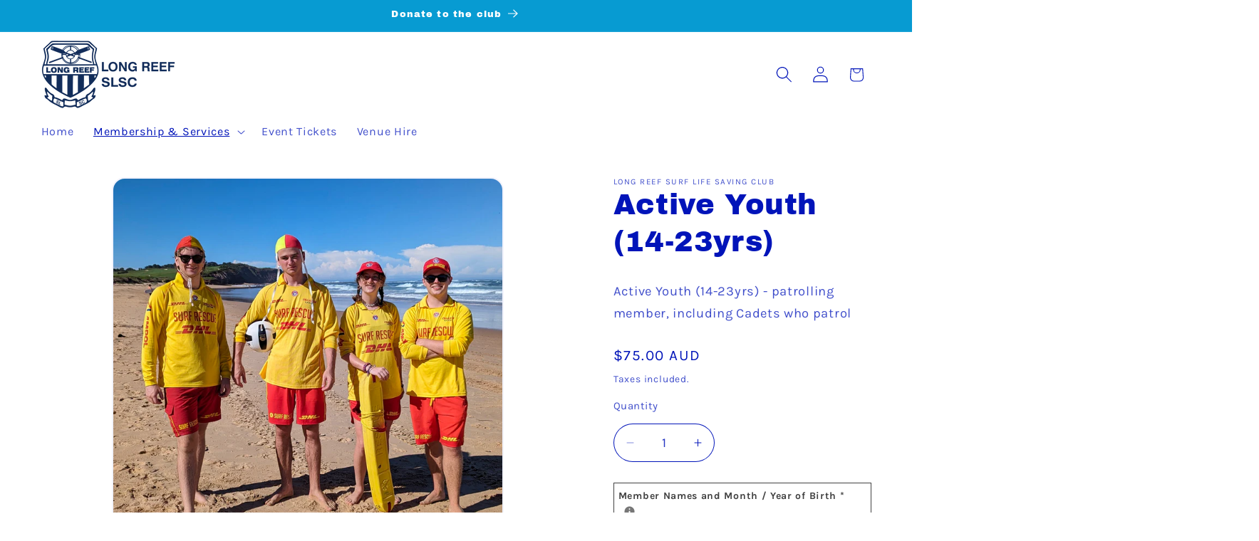

--- FILE ---
content_type: text/html; charset=utf-8
request_url: https://shop.longreef.com/collections/memberships/products/active-student-18-21yrs
body_size: 45703
content:
<!doctype html>
<html class="js" lang="en">
  <head>
    <script type="application/vnd.locksmith+json" data-locksmith>{"version":"v254","locked":false,"initialized":true,"scope":"product","access_granted":true,"access_denied":false,"requires_customer":false,"manual_lock":false,"remote_lock":false,"has_timeout":false,"remote_rendered":null,"hide_resource":false,"hide_links_to_resource":false,"transparent":true,"locks":{"all":[],"opened":[]},"keys":[],"keys_signature":"aa2b06e8f06b159da10fdffab0d9fc5386f5cff509f781a9693b223ee5051e10","state":{"template":"product","theme":139743985844,"product":"active-student-18-21yrs","collection":"memberships","page":null,"blog":null,"article":null,"app":null},"now":1768958990,"path":"\/collections\/memberships\/products\/active-student-18-21yrs","locale_root_url":"\/","canonical_url":"https:\/\/shop.longreef.com\/products\/active-student-18-21yrs","customer_id":null,"customer_id_signature":"aa2b06e8f06b159da10fdffab0d9fc5386f5cff509f781a9693b223ee5051e10","cart":null}</script><script data-locksmith>!function(){undefined;!function(){var s=window.Locksmith={},e=document.querySelector('script[type="application/vnd.locksmith+json"]'),n=e&&e.innerHTML;if(s.state={},s.util={},s.loading=!1,n)try{s.state=JSON.parse(n)}catch(d){}if(document.addEventListener&&document.querySelector){var o,i,a,t=[76,79,67,75,83,77,73,84,72,49,49],c=function(){i=t.slice(0)},l="style",r=function(e){e&&27!==e.keyCode&&"click"!==e.type||(document.removeEventListener("keydown",r),document.removeEventListener("click",r),o&&document.body.removeChild(o),o=null)};c(),document.addEventListener("keyup",function(e){if(e.keyCode===i[0]){if(clearTimeout(a),i.shift(),0<i.length)return void(a=setTimeout(c,1e3));c(),r(),(o=document.createElement("div"))[l].width="50%",o[l].maxWidth="1000px",o[l].height="85%",o[l].border="1px rgba(0, 0, 0, 0.2) solid",o[l].background="rgba(255, 255, 255, 0.99)",o[l].borderRadius="4px",o[l].position="fixed",o[l].top="50%",o[l].left="50%",o[l].transform="translateY(-50%) translateX(-50%)",o[l].boxShadow="0 2px 5px rgba(0, 0, 0, 0.3), 0 0 100vh 100vw rgba(0, 0, 0, 0.5)",o[l].zIndex="2147483645";var t=document.createElement("textarea");t.value=JSON.stringify(JSON.parse(n),null,2),t[l].border="none",t[l].display="block",t[l].boxSizing="border-box",t[l].width="100%",t[l].height="100%",t[l].background="transparent",t[l].padding="22px",t[l].fontFamily="monospace",t[l].fontSize="14px",t[l].color="#333",t[l].resize="none",t[l].outline="none",t.readOnly=!0,o.appendChild(t),document.body.appendChild(o),t.addEventListener("click",function(e){e.stopImmediatePropagation()}),t.select(),document.addEventListener("keydown",r),document.addEventListener("click",r)}})}s.isEmbedded=-1!==window.location.search.indexOf("_ab=0&_fd=0&_sc=1"),s.path=s.state.path||window.location.pathname,s.basePath=s.state.locale_root_url.concat("/apps/locksmith").replace(/^\/\//,"/"),s.reloading=!1,s.util.console=window.console||{log:function(){},error:function(){}},s.util.makeUrl=function(e,t){var n,o=s.basePath+e,i=[],a=s.cache();for(n in a)i.push(n+"="+encodeURIComponent(a[n]));for(n in t)i.push(n+"="+encodeURIComponent(t[n]));return s.state.customer_id&&(i.push("customer_id="+encodeURIComponent(s.state.customer_id)),i.push("customer_id_signature="+encodeURIComponent(s.state.customer_id_signature))),o+=(-1===o.indexOf("?")?"?":"&")+i.join("&")},s._initializeCallbacks=[],s.on=function(e,t){if("initialize"!==e)throw'Locksmith.on() currently only supports the "initialize" event';s._initializeCallbacks.push(t)},s.initializeSession=function(e){if(!s.isEmbedded){var t=!1,n=!0,o=!0;(e=e||{}).silent&&(o=n=!(t=!0)),s.ping({silent:t,spinner:n,reload:o,callback:function(){s._initializeCallbacks.forEach(function(e){e()})}})}},s.cache=function(e){var t={};try{var n=function i(e){return(document.cookie.match("(^|; )"+e+"=([^;]*)")||0)[2]};t=JSON.parse(decodeURIComponent(n("locksmith-params")||"{}"))}catch(d){}if(e){for(var o in e)t[o]=e[o];document.cookie="locksmith-params=; expires=Thu, 01 Jan 1970 00:00:00 GMT; path=/",document.cookie="locksmith-params="+encodeURIComponent(JSON.stringify(t))+"; path=/"}return t},s.cache.cart=s.state.cart,s.cache.cartLastSaved=null,s.params=s.cache(),s.util.reload=function(){s.reloading=!0;try{window.location.href=window.location.href.replace(/#.*/,"")}catch(d){s.util.console.error("Preferred reload method failed",d),window.location.reload()}},s.cache.saveCart=function(e){if(!s.cache.cart||s.cache.cart===s.cache.cartLastSaved)return e?e():null;var t=s.cache.cartLastSaved;s.cache.cartLastSaved=s.cache.cart,fetch("/cart/update.js",{method:"POST",headers:{"Content-Type":"application/json",Accept:"application/json"},body:JSON.stringify({attributes:{locksmith:s.cache.cart}})}).then(function(e){if(!e.ok)throw new Error("Cart update failed: "+e.status);return e.json()}).then(function(){e&&e()})["catch"](function(e){if(s.cache.cartLastSaved=t,!s.reloading)throw e})},s.util.spinnerHTML='<style>body{background:#FFF}@keyframes spin{from{transform:rotate(0deg)}to{transform:rotate(360deg)}}#loading{display:flex;width:100%;height:50vh;color:#777;align-items:center;justify-content:center}#loading .spinner{display:block;animation:spin 600ms linear infinite;position:relative;width:50px;height:50px}#loading .spinner-ring{stroke:currentColor;stroke-dasharray:100%;stroke-width:2px;stroke-linecap:round;fill:none}</style><div id="loading"><div class="spinner"><svg width="100%" height="100%"><svg preserveAspectRatio="xMinYMin"><circle class="spinner-ring" cx="50%" cy="50%" r="45%"></circle></svg></svg></div></div>',s.util.clobberBody=function(e){document.body.innerHTML=e},s.util.clobberDocument=function(e){e.responseText&&(e=e.responseText),document.documentElement&&document.removeChild(document.documentElement);var t=document.open("text/html","replace");t.writeln(e),t.close(),setTimeout(function(){var e=t.querySelector("[autofocus]");e&&e.focus()},100)},s.util.serializeForm=function(e){if(e&&"FORM"===e.nodeName){var t,n,o={};for(t=e.elements.length-1;0<=t;t-=1)if(""!==e.elements[t].name)switch(e.elements[t].nodeName){case"INPUT":switch(e.elements[t].type){default:case"text":case"hidden":case"password":case"button":case"reset":case"submit":o[e.elements[t].name]=e.elements[t].value;break;case"checkbox":case"radio":e.elements[t].checked&&(o[e.elements[t].name]=e.elements[t].value);break;case"file":}break;case"TEXTAREA":o[e.elements[t].name]=e.elements[t].value;break;case"SELECT":switch(e.elements[t].type){case"select-one":o[e.elements[t].name]=e.elements[t].value;break;case"select-multiple":for(n=e.elements[t].options.length-1;0<=n;n-=1)e.elements[t].options[n].selected&&(o[e.elements[t].name]=e.elements[t].options[n].value)}break;case"BUTTON":switch(e.elements[t].type){case"reset":case"submit":case"button":o[e.elements[t].name]=e.elements[t].value}}return o}},s.util.on=function(e,a,s,t){t=t||document;var c="locksmith-"+e+a,n=function(e){var t=e.target,n=e.target.parentElement,o=t&&t.className&&(t.className.baseVal||t.className)||"",i=n&&n.className&&(n.className.baseVal||n.className)||"";("string"==typeof o&&-1!==o.split(/\s+/).indexOf(a)||"string"==typeof i&&-1!==i.split(/\s+/).indexOf(a))&&!e[c]&&(e[c]=!0,s(e))};t.attachEvent?t.attachEvent(e,n):t.addEventListener(e,n,!1)},s.util.enableActions=function(e){s.util.on("click","locksmith-action",function(e){e.preventDefault();var t=e.target;t.dataset.confirmWith&&!confirm(t.dataset.confirmWith)||(t.disabled=!0,t.innerText=t.dataset.disableWith,s.post("/action",t.dataset.locksmithParams,{spinner:!1,type:"text",success:function(e){(e=JSON.parse(e.responseText)).message&&alert(e.message),s.util.reload()}}))},e)},s.util.inject=function(e,t){var n=["data","locksmith","append"];if(-1!==t.indexOf(n.join("-"))){var o=document.createElement("div");o.innerHTML=t,e.appendChild(o)}else e.innerHTML=t;var i,a,s=e.querySelectorAll("script");for(a=0;a<s.length;++a){i=s[a];var c=document.createElement("script");if(i.type&&(c.type=i.type),i.src)c.src=i.src;else{var l=document.createTextNode(i.innerHTML);c.appendChild(l)}e.appendChild(c)}var r=e.querySelector("[autofocus]");r&&r.focus()},s.post=function(e,t,n){!1!==(n=n||{}).spinner&&s.util.clobberBody(s.util.spinnerHTML);var o={};n.container===document?(o.layout=1,n.success=function(e){s.util.clobberDocument(e)}):n.container&&(o.layout=0,n.success=function(e){var t=document.getElementById(n.container);s.util.inject(t,e),t.id===t.firstChild.id&&t.parentElement.replaceChild(t.firstChild,t)}),n.form_type&&(t.form_type=n.form_type),n.include_layout_classes!==undefined&&(t.include_layout_classes=n.include_layout_classes),n.lock_id!==undefined&&(t.lock_id=n.lock_id),s.loading=!0;var i=s.util.makeUrl(e,o),a="json"===n.type||"text"===n.type;fetch(i,{method:"POST",headers:{"Content-Type":"application/json",Accept:a?"application/json":"text/html"},body:JSON.stringify(t)}).then(function(e){if(!e.ok)throw new Error("Request failed: "+e.status);return e.text()}).then(function(e){var t=n.success||s.util.clobberDocument;t(a?{responseText:e}:e)})["catch"](function(e){if(!s.reloading)if("dashboard.weglot.com"!==window.location.host){if(!n.silent)throw alert("Something went wrong! Please refresh and try again."),e;console.error(e)}else console.error(e)})["finally"](function(){s.loading=!1})},s.postResource=function(e,t){e.path=s.path,e.search=window.location.search,e.state=s.state,e.passcode&&(e.passcode=e.passcode.trim()),e.email&&(e.email=e.email.trim()),e.state.cart=s.cache.cart,e.locksmith_json=s.jsonTag,e.locksmith_json_signature=s.jsonTagSignature,s.post("/resource",e,t)},s.ping=function(e){if(!s.isEmbedded){e=e||{};s.post("/ping",{path:s.path,search:window.location.search,state:s.state},{spinner:!!e.spinner,silent:"undefined"==typeof e.silent||e.silent,type:"text",success:function(e){e&&e.responseText?(e=JSON.parse(e.responseText)).messages&&0<e.messages.length&&s.showMessages(e.messages):console.error("[Locksmith] Invalid result in ping callback:",e)}})}},s.timeoutMonitor=function(){var e=s.cache.cart;s.ping({callback:function(){e!==s.cache.cart||setTimeout(function(){s.timeoutMonitor()},6e4)}})},s.showMessages=function(e){var t=document.createElement("div");t.style.position="fixed",t.style.left=0,t.style.right=0,t.style.bottom="-50px",t.style.opacity=0,t.style.background="#191919",t.style.color="#ddd",t.style.transition="bottom 0.2s, opacity 0.2s",t.style.zIndex=999999,t.innerHTML="        <style>          .locksmith-ab .locksmith-b { display: none; }          .locksmith-ab.toggled .locksmith-b { display: flex; }          .locksmith-ab.toggled .locksmith-a { display: none; }          .locksmith-flex { display: flex; flex-wrap: wrap; justify-content: space-between; align-items: center; padding: 10px 20px; }          .locksmith-message + .locksmith-message { border-top: 1px #555 solid; }          .locksmith-message a { color: inherit; font-weight: bold; }          .locksmith-message a:hover { color: inherit; opacity: 0.8; }          a.locksmith-ab-toggle { font-weight: inherit; text-decoration: underline; }          .locksmith-text { flex-grow: 1; }          .locksmith-cta { flex-grow: 0; text-align: right; }          .locksmith-cta button { transform: scale(0.8); transform-origin: left; }          .locksmith-cta > * { display: block; }          .locksmith-cta > * + * { margin-top: 10px; }          .locksmith-message a.locksmith-close { flex-grow: 0; text-decoration: none; margin-left: 15px; font-size: 30px; font-family: monospace; display: block; padding: 2px 10px; }                    @media screen and (max-width: 600px) {            .locksmith-wide-only { display: none !important; }            .locksmith-flex { padding: 0 15px; }            .locksmith-flex > * { margin-top: 5px; margin-bottom: 5px; }            .locksmith-cta { text-align: left; }          }                    @media screen and (min-width: 601px) {            .locksmith-narrow-only { display: none !important; }          }        </style>      "+e.map(function(e){return'<div class="locksmith-message">'+e+"</div>"}).join(""),document.body.appendChild(t),document.body.style.position="relative",document.body.parentElement.style.paddingBottom=t.offsetHeight+"px",setTimeout(function(){t.style.bottom=0,t.style.opacity=1},50),s.util.on("click","locksmith-ab-toggle",function(e){e.preventDefault();for(var t=e.target.parentElement;-1===t.className.split(" ").indexOf("locksmith-ab");)t=t.parentElement;-1!==t.className.split(" ").indexOf("toggled")?t.className=t.className.replace("toggled",""):t.className=t.className+" toggled"}),s.util.enableActions(t)}}()}();</script>
      <script data-locksmith>Locksmith.cache.cart=null</script>

  <script data-locksmith>Locksmith.jsonTag="{\"version\":\"v254\",\"locked\":false,\"initialized\":true,\"scope\":\"product\",\"access_granted\":true,\"access_denied\":false,\"requires_customer\":false,\"manual_lock\":false,\"remote_lock\":false,\"has_timeout\":false,\"remote_rendered\":null,\"hide_resource\":false,\"hide_links_to_resource\":false,\"transparent\":true,\"locks\":{\"all\":[],\"opened\":[]},\"keys\":[],\"keys_signature\":\"aa2b06e8f06b159da10fdffab0d9fc5386f5cff509f781a9693b223ee5051e10\",\"state\":{\"template\":\"product\",\"theme\":139743985844,\"product\":\"active-student-18-21yrs\",\"collection\":\"memberships\",\"page\":null,\"blog\":null,\"article\":null,\"app\":null},\"now\":1768958990,\"path\":\"\\\/collections\\\/memberships\\\/products\\\/active-student-18-21yrs\",\"locale_root_url\":\"\\\/\",\"canonical_url\":\"https:\\\/\\\/shop.longreef.com\\\/products\\\/active-student-18-21yrs\",\"customer_id\":null,\"customer_id_signature\":\"aa2b06e8f06b159da10fdffab0d9fc5386f5cff509f781a9693b223ee5051e10\",\"cart\":null}";Locksmith.jsonTagSignature="0f286b7cc6e7e2e848a4ef17350f50173898a42296518ba6d5130ec5a58cd3ef"</script>
    <meta charset="utf-8">
    <meta http-equiv="X-UA-Compatible" content="IE=edge">
    <meta name="viewport" content="width=device-width,initial-scale=1">
    <meta name="theme-color" content="">
    <link rel="canonical" href="https://shop.longreef.com/products/active-student-18-21yrs"><link rel="icon" type="image/png" href="//shop.longreef.com/cdn/shop/files/lr-logo-square.png?crop=center&height=32&v=1752829892&width=32"><link rel="preconnect" href="https://fonts.shopifycdn.com" crossorigin><title>
      Active Youth (14-23yrs)
 &ndash; Long Reef Surf Life Saving Club</title>

    
<meta name="description" content="Active Youth (14-23yrs) - patrolling member, including Cadets who patrol">


    

<meta property="og:site_name" content="Long Reef Surf Life Saving Club">
<meta property="og:url" content="https://shop.longreef.com/products/active-student-18-21yrs"><meta property="og:title" content="Active Youth (14-23yrs)">
<meta property="og:type" content="product">
<meta property="og:description" content="Active Youth (14-23yrs) - patrolling member, including Cadets who patrol">
<meta property="og:image" content="http://shop.longreef.com/cdn/shop/files/PXL_20240406_042509040_2.jpg?v=1719789057">
<meta property="og:image:secure_url" content="https://shop.longreef.com/cdn/shop/files/PXL_20240406_042509040_2.jpg?v=1719789057">
<meta property="og:image:width" content="2115">
  <meta property="og:image:height" content="2115"><meta property="og:price:amount" content="75.00">
<meta property="og:price:currency" content="AUD">
<meta name="twitter:card" content="summary_large_image"><meta name="twitter:title" content="Active Youth (14-23yrs)">
<meta name="twitter:description" content="Active Youth (14-23yrs) - patrolling member, including Cadets who patrol">


    <script src="//shop.longreef.com/cdn/shop/t/13/assets/constants.js?v=132983761750457495441752827657" defer="defer"></script>
    <script src="//shop.longreef.com/cdn/shop/t/13/assets/pubsub.js?v=25310214064522200911752827659" defer="defer"></script>
    <script src="//shop.longreef.com/cdn/shop/t/13/assets/global.js?v=184345515105158409801752827657" defer="defer"></script>
    <script src="//shop.longreef.com/cdn/shop/t/13/assets/details-disclosure.js?v=13653116266235556501752827657" defer="defer"></script>
    <script src="//shop.longreef.com/cdn/shop/t/13/assets/details-modal.js?v=25581673532751508451752827657" defer="defer"></script>
    <script src="//shop.longreef.com/cdn/shop/t/13/assets/search-form.js?v=133129549252120666541752827659" defer="defer"></script><script>window.performance && window.performance.mark && window.performance.mark('shopify.content_for_header.start');</script><meta id="shopify-digital-wallet" name="shopify-digital-wallet" content="/2782462019/digital_wallets/dialog">
<meta name="shopify-checkout-api-token" content="b0aa93332dd2a6f98f7d81ee560a8a16">
<link rel="alternate" type="application/json+oembed" href="https://shop.longreef.com/products/active-student-18-21yrs.oembed">
<script async="async" src="/checkouts/internal/preloads.js?locale=en-AU"></script>
<link rel="preconnect" href="https://shop.app" crossorigin="anonymous">
<script async="async" src="https://shop.app/checkouts/internal/preloads.js?locale=en-AU&shop_id=2782462019" crossorigin="anonymous"></script>
<script id="apple-pay-shop-capabilities" type="application/json">{"shopId":2782462019,"countryCode":"AU","currencyCode":"AUD","merchantCapabilities":["supports3DS"],"merchantId":"gid:\/\/shopify\/Shop\/2782462019","merchantName":"Long Reef Surf Life Saving Club","requiredBillingContactFields":["postalAddress","email"],"requiredShippingContactFields":["postalAddress","email"],"shippingType":"shipping","supportedNetworks":["visa","masterCard","amex","jcb"],"total":{"type":"pending","label":"Long Reef Surf Life Saving Club","amount":"1.00"},"shopifyPaymentsEnabled":true,"supportsSubscriptions":true}</script>
<script id="shopify-features" type="application/json">{"accessToken":"b0aa93332dd2a6f98f7d81ee560a8a16","betas":["rich-media-storefront-analytics"],"domain":"shop.longreef.com","predictiveSearch":true,"shopId":2782462019,"locale":"en"}</script>
<script>var Shopify = Shopify || {};
Shopify.shop = "lrslsc.myshopify.com";
Shopify.locale = "en";
Shopify.currency = {"active":"AUD","rate":"1.0"};
Shopify.country = "AU";
Shopify.theme = {"name":"Flora","id":139743985844,"schema_name":"Dawn","schema_version":"15.3.0","theme_store_id":887,"role":"main"};
Shopify.theme.handle = "null";
Shopify.theme.style = {"id":null,"handle":null};
Shopify.cdnHost = "shop.longreef.com/cdn";
Shopify.routes = Shopify.routes || {};
Shopify.routes.root = "/";</script>
<script type="module">!function(o){(o.Shopify=o.Shopify||{}).modules=!0}(window);</script>
<script>!function(o){function n(){var o=[];function n(){o.push(Array.prototype.slice.apply(arguments))}return n.q=o,n}var t=o.Shopify=o.Shopify||{};t.loadFeatures=n(),t.autoloadFeatures=n()}(window);</script>
<script>
  window.ShopifyPay = window.ShopifyPay || {};
  window.ShopifyPay.apiHost = "shop.app\/pay";
  window.ShopifyPay.redirectState = null;
</script>
<script id="shop-js-analytics" type="application/json">{"pageType":"product"}</script>
<script defer="defer" async type="module" src="//shop.longreef.com/cdn/shopifycloud/shop-js/modules/v2/client.init-shop-cart-sync_BdyHc3Nr.en.esm.js"></script>
<script defer="defer" async type="module" src="//shop.longreef.com/cdn/shopifycloud/shop-js/modules/v2/chunk.common_Daul8nwZ.esm.js"></script>
<script type="module">
  await import("//shop.longreef.com/cdn/shopifycloud/shop-js/modules/v2/client.init-shop-cart-sync_BdyHc3Nr.en.esm.js");
await import("//shop.longreef.com/cdn/shopifycloud/shop-js/modules/v2/chunk.common_Daul8nwZ.esm.js");

  window.Shopify.SignInWithShop?.initShopCartSync?.({"fedCMEnabled":true,"windoidEnabled":true});

</script>
<script>
  window.Shopify = window.Shopify || {};
  if (!window.Shopify.featureAssets) window.Shopify.featureAssets = {};
  window.Shopify.featureAssets['shop-js'] = {"shop-cart-sync":["modules/v2/client.shop-cart-sync_QYOiDySF.en.esm.js","modules/v2/chunk.common_Daul8nwZ.esm.js"],"init-fed-cm":["modules/v2/client.init-fed-cm_DchLp9rc.en.esm.js","modules/v2/chunk.common_Daul8nwZ.esm.js"],"shop-button":["modules/v2/client.shop-button_OV7bAJc5.en.esm.js","modules/v2/chunk.common_Daul8nwZ.esm.js"],"init-windoid":["modules/v2/client.init-windoid_DwxFKQ8e.en.esm.js","modules/v2/chunk.common_Daul8nwZ.esm.js"],"shop-cash-offers":["modules/v2/client.shop-cash-offers_DWtL6Bq3.en.esm.js","modules/v2/chunk.common_Daul8nwZ.esm.js","modules/v2/chunk.modal_CQq8HTM6.esm.js"],"shop-toast-manager":["modules/v2/client.shop-toast-manager_CX9r1SjA.en.esm.js","modules/v2/chunk.common_Daul8nwZ.esm.js"],"init-shop-email-lookup-coordinator":["modules/v2/client.init-shop-email-lookup-coordinator_UhKnw74l.en.esm.js","modules/v2/chunk.common_Daul8nwZ.esm.js"],"pay-button":["modules/v2/client.pay-button_DzxNnLDY.en.esm.js","modules/v2/chunk.common_Daul8nwZ.esm.js"],"avatar":["modules/v2/client.avatar_BTnouDA3.en.esm.js"],"init-shop-cart-sync":["modules/v2/client.init-shop-cart-sync_BdyHc3Nr.en.esm.js","modules/v2/chunk.common_Daul8nwZ.esm.js"],"shop-login-button":["modules/v2/client.shop-login-button_D8B466_1.en.esm.js","modules/v2/chunk.common_Daul8nwZ.esm.js","modules/v2/chunk.modal_CQq8HTM6.esm.js"],"init-customer-accounts-sign-up":["modules/v2/client.init-customer-accounts-sign-up_C8fpPm4i.en.esm.js","modules/v2/client.shop-login-button_D8B466_1.en.esm.js","modules/v2/chunk.common_Daul8nwZ.esm.js","modules/v2/chunk.modal_CQq8HTM6.esm.js"],"init-shop-for-new-customer-accounts":["modules/v2/client.init-shop-for-new-customer-accounts_CVTO0Ztu.en.esm.js","modules/v2/client.shop-login-button_D8B466_1.en.esm.js","modules/v2/chunk.common_Daul8nwZ.esm.js","modules/v2/chunk.modal_CQq8HTM6.esm.js"],"init-customer-accounts":["modules/v2/client.init-customer-accounts_dRgKMfrE.en.esm.js","modules/v2/client.shop-login-button_D8B466_1.en.esm.js","modules/v2/chunk.common_Daul8nwZ.esm.js","modules/v2/chunk.modal_CQq8HTM6.esm.js"],"shop-follow-button":["modules/v2/client.shop-follow-button_CkZpjEct.en.esm.js","modules/v2/chunk.common_Daul8nwZ.esm.js","modules/v2/chunk.modal_CQq8HTM6.esm.js"],"lead-capture":["modules/v2/client.lead-capture_BntHBhfp.en.esm.js","modules/v2/chunk.common_Daul8nwZ.esm.js","modules/v2/chunk.modal_CQq8HTM6.esm.js"],"checkout-modal":["modules/v2/client.checkout-modal_CfxcYbTm.en.esm.js","modules/v2/chunk.common_Daul8nwZ.esm.js","modules/v2/chunk.modal_CQq8HTM6.esm.js"],"shop-login":["modules/v2/client.shop-login_Da4GZ2H6.en.esm.js","modules/v2/chunk.common_Daul8nwZ.esm.js","modules/v2/chunk.modal_CQq8HTM6.esm.js"],"payment-terms":["modules/v2/client.payment-terms_MV4M3zvL.en.esm.js","modules/v2/chunk.common_Daul8nwZ.esm.js","modules/v2/chunk.modal_CQq8HTM6.esm.js"]};
</script>
<script id="__st">var __st={"a":2782462019,"offset":39600,"reqid":"08827437-8c55-457b-b7f5-f4ee35896dda-1768958989","pageurl":"shop.longreef.com\/collections\/memberships\/products\/active-student-18-21yrs","u":"d9e260b90a3e","p":"product","rtyp":"product","rid":3928483070019};</script>
<script>window.ShopifyPaypalV4VisibilityTracking = true;</script>
<script id="captcha-bootstrap">!function(){'use strict';const t='contact',e='account',n='new_comment',o=[[t,t],['blogs',n],['comments',n],[t,'customer']],c=[[e,'customer_login'],[e,'guest_login'],[e,'recover_customer_password'],[e,'create_customer']],r=t=>t.map((([t,e])=>`form[action*='/${t}']:not([data-nocaptcha='true']) input[name='form_type'][value='${e}']`)).join(','),a=t=>()=>t?[...document.querySelectorAll(t)].map((t=>t.form)):[];function s(){const t=[...o],e=r(t);return a(e)}const i='password',u='form_key',d=['recaptcha-v3-token','g-recaptcha-response','h-captcha-response',i],f=()=>{try{return window.sessionStorage}catch{return}},m='__shopify_v',_=t=>t.elements[u];function p(t,e,n=!1){try{const o=window.sessionStorage,c=JSON.parse(o.getItem(e)),{data:r}=function(t){const{data:e,action:n}=t;return t[m]||n?{data:e,action:n}:{data:t,action:n}}(c);for(const[e,n]of Object.entries(r))t.elements[e]&&(t.elements[e].value=n);n&&o.removeItem(e)}catch(o){console.error('form repopulation failed',{error:o})}}const l='form_type',E='cptcha';function T(t){t.dataset[E]=!0}const w=window,h=w.document,L='Shopify',v='ce_forms',y='captcha';let A=!1;((t,e)=>{const n=(g='f06e6c50-85a8-45c8-87d0-21a2b65856fe',I='https://cdn.shopify.com/shopifycloud/storefront-forms-hcaptcha/ce_storefront_forms_captcha_hcaptcha.v1.5.2.iife.js',D={infoText:'Protected by hCaptcha',privacyText:'Privacy',termsText:'Terms'},(t,e,n)=>{const o=w[L][v],c=o.bindForm;if(c)return c(t,g,e,D).then(n);var r;o.q.push([[t,g,e,D],n]),r=I,A||(h.body.append(Object.assign(h.createElement('script'),{id:'captcha-provider',async:!0,src:r})),A=!0)});var g,I,D;w[L]=w[L]||{},w[L][v]=w[L][v]||{},w[L][v].q=[],w[L][y]=w[L][y]||{},w[L][y].protect=function(t,e){n(t,void 0,e),T(t)},Object.freeze(w[L][y]),function(t,e,n,w,h,L){const[v,y,A,g]=function(t,e,n){const i=e?o:[],u=t?c:[],d=[...i,...u],f=r(d),m=r(i),_=r(d.filter((([t,e])=>n.includes(e))));return[a(f),a(m),a(_),s()]}(w,h,L),I=t=>{const e=t.target;return e instanceof HTMLFormElement?e:e&&e.form},D=t=>v().includes(t);t.addEventListener('submit',(t=>{const e=I(t);if(!e)return;const n=D(e)&&!e.dataset.hcaptchaBound&&!e.dataset.recaptchaBound,o=_(e),c=g().includes(e)&&(!o||!o.value);(n||c)&&t.preventDefault(),c&&!n&&(function(t){try{if(!f())return;!function(t){const e=f();if(!e)return;const n=_(t);if(!n)return;const o=n.value;o&&e.removeItem(o)}(t);const e=Array.from(Array(32),(()=>Math.random().toString(36)[2])).join('');!function(t,e){_(t)||t.append(Object.assign(document.createElement('input'),{type:'hidden',name:u})),t.elements[u].value=e}(t,e),function(t,e){const n=f();if(!n)return;const o=[...t.querySelectorAll(`input[type='${i}']`)].map((({name:t})=>t)),c=[...d,...o],r={};for(const[a,s]of new FormData(t).entries())c.includes(a)||(r[a]=s);n.setItem(e,JSON.stringify({[m]:1,action:t.action,data:r}))}(t,e)}catch(e){console.error('failed to persist form',e)}}(e),e.submit())}));const S=(t,e)=>{t&&!t.dataset[E]&&(n(t,e.some((e=>e===t))),T(t))};for(const o of['focusin','change'])t.addEventListener(o,(t=>{const e=I(t);D(e)&&S(e,y())}));const B=e.get('form_key'),M=e.get(l),P=B&&M;t.addEventListener('DOMContentLoaded',(()=>{const t=y();if(P)for(const e of t)e.elements[l].value===M&&p(e,B);[...new Set([...A(),...v().filter((t=>'true'===t.dataset.shopifyCaptcha))])].forEach((e=>S(e,t)))}))}(h,new URLSearchParams(w.location.search),n,t,e,['guest_login'])})(!0,!0)}();</script>
<script integrity="sha256-4kQ18oKyAcykRKYeNunJcIwy7WH5gtpwJnB7kiuLZ1E=" data-source-attribution="shopify.loadfeatures" defer="defer" src="//shop.longreef.com/cdn/shopifycloud/storefront/assets/storefront/load_feature-a0a9edcb.js" crossorigin="anonymous"></script>
<script crossorigin="anonymous" defer="defer" src="//shop.longreef.com/cdn/shopifycloud/storefront/assets/shopify_pay/storefront-65b4c6d7.js?v=20250812"></script>
<script data-source-attribution="shopify.dynamic_checkout.dynamic.init">var Shopify=Shopify||{};Shopify.PaymentButton=Shopify.PaymentButton||{isStorefrontPortableWallets:!0,init:function(){window.Shopify.PaymentButton.init=function(){};var t=document.createElement("script");t.src="https://shop.longreef.com/cdn/shopifycloud/portable-wallets/latest/portable-wallets.en.js",t.type="module",document.head.appendChild(t)}};
</script>
<script data-source-attribution="shopify.dynamic_checkout.buyer_consent">
  function portableWalletsHideBuyerConsent(e){var t=document.getElementById("shopify-buyer-consent"),n=document.getElementById("shopify-subscription-policy-button");t&&n&&(t.classList.add("hidden"),t.setAttribute("aria-hidden","true"),n.removeEventListener("click",e))}function portableWalletsShowBuyerConsent(e){var t=document.getElementById("shopify-buyer-consent"),n=document.getElementById("shopify-subscription-policy-button");t&&n&&(t.classList.remove("hidden"),t.removeAttribute("aria-hidden"),n.addEventListener("click",e))}window.Shopify?.PaymentButton&&(window.Shopify.PaymentButton.hideBuyerConsent=portableWalletsHideBuyerConsent,window.Shopify.PaymentButton.showBuyerConsent=portableWalletsShowBuyerConsent);
</script>
<script data-source-attribution="shopify.dynamic_checkout.cart.bootstrap">document.addEventListener("DOMContentLoaded",(function(){function t(){return document.querySelector("shopify-accelerated-checkout-cart, shopify-accelerated-checkout")}if(t())Shopify.PaymentButton.init();else{new MutationObserver((function(e,n){t()&&(Shopify.PaymentButton.init(),n.disconnect())})).observe(document.body,{childList:!0,subtree:!0})}}));
</script>
<link id="shopify-accelerated-checkout-styles" rel="stylesheet" media="screen" href="https://shop.longreef.com/cdn/shopifycloud/portable-wallets/latest/accelerated-checkout-backwards-compat.css" crossorigin="anonymous">
<style id="shopify-accelerated-checkout-cart">
        #shopify-buyer-consent {
  margin-top: 1em;
  display: inline-block;
  width: 100%;
}

#shopify-buyer-consent.hidden {
  display: none;
}

#shopify-subscription-policy-button {
  background: none;
  border: none;
  padding: 0;
  text-decoration: underline;
  font-size: inherit;
  cursor: pointer;
}

#shopify-subscription-policy-button::before {
  box-shadow: none;
}

      </style>
<script id="sections-script" data-sections="header" defer="defer" src="//shop.longreef.com/cdn/shop/t/13/compiled_assets/scripts.js?v=605"></script>
<script>window.performance && window.performance.mark && window.performance.mark('shopify.content_for_header.end');</script>


    <style data-shopify>
      @font-face {
  font-family: Karla;
  font-weight: 400;
  font-style: normal;
  font-display: swap;
  src: url("//shop.longreef.com/cdn/fonts/karla/karla_n4.40497e07df527e6a50e58fb17ef1950c72f3e32c.woff2") format("woff2"),
       url("//shop.longreef.com/cdn/fonts/karla/karla_n4.e9f6f9de321061073c6bfe03c28976ba8ce6ee18.woff") format("woff");
}

      @font-face {
  font-family: Karla;
  font-weight: 700;
  font-style: normal;
  font-display: swap;
  src: url("//shop.longreef.com/cdn/fonts/karla/karla_n7.4358a847d4875593d69cfc3f8cc0b44c17b3ed03.woff2") format("woff2"),
       url("//shop.longreef.com/cdn/fonts/karla/karla_n7.96e322f6d76ce794f25fa29e55d6997c3fb656b6.woff") format("woff");
}

      @font-face {
  font-family: Karla;
  font-weight: 400;
  font-style: italic;
  font-display: swap;
  src: url("//shop.longreef.com/cdn/fonts/karla/karla_i4.2086039c16bcc3a78a72a2f7b471e3c4a7f873a6.woff2") format("woff2"),
       url("//shop.longreef.com/cdn/fonts/karla/karla_i4.7b9f59841a5960c16fa2a897a0716c8ebb183221.woff") format("woff");
}

      @font-face {
  font-family: Karla;
  font-weight: 700;
  font-style: italic;
  font-display: swap;
  src: url("//shop.longreef.com/cdn/fonts/karla/karla_i7.fe031cd65d6e02906286add4f6dda06afc2615f0.woff2") format("woff2"),
       url("//shop.longreef.com/cdn/fonts/karla/karla_i7.816d4949fa7f7d79314595d7003eda5b44e959e3.woff") format("woff");
}

      @font-face {
  font-family: "Archivo Black";
  font-weight: 400;
  font-style: normal;
  font-display: swap;
  src: url("//shop.longreef.com/cdn/fonts/archivo_black/archivoblack_n4.b08d53f45e5ceb17a38677219b15fcdd9c5f3519.woff2") format("woff2"),
       url("//shop.longreef.com/cdn/fonts/archivo_black/archivoblack_n4.f60f1927c27470e666802dedb7cb371f393082b1.woff") format("woff");
}


      
        :root,
        .color-background-1 {
          --color-background: 255,255,255;
        
          --gradient-background: #ffffff;
        

        

        --color-foreground: 1,20,185;
        --color-background-contrast: 191,191,191;
        --color-shadow: 18,18,18;
        --color-button: 245,159,38;
        --color-button-text: 255,255,255;
        --color-secondary-button: 255,255,255;
        --color-secondary-button-text: 245,159,38;
        --color-link: 245,159,38;
        --color-badge-foreground: 1,20,185;
        --color-badge-background: 255,255,255;
        --color-badge-border: 1,20,185;
        --payment-terms-background-color: rgb(255 255 255);
      }
      
        
        .color-background-2 {
          --color-background: 7,155,210;
        
          --gradient-background: #079bd2;
        

        

        --color-foreground: 255,255,255;
        --color-background-contrast: 3,64,87;
        --color-shadow: 18,18,18;
        --color-button: 255,250,255;
        --color-button-text: 44,42,43;
        --color-secondary-button: 7,155,210;
        --color-secondary-button-text: 255,250,255;
        --color-link: 255,250,255;
        --color-badge-foreground: 255,255,255;
        --color-badge-background: 7,155,210;
        --color-badge-border: 255,255,255;
        --payment-terms-background-color: rgb(7 155 210);
      }
      
        
        .color-inverse {
          --color-background: 1,20,185;
        
          --gradient-background: #0114b9;
        

        

        --color-foreground: 241,238,241;
        --color-background-contrast: 1,23,210;
        --color-shadow: 18,18,18;
        --color-button: 241,238,241;
        --color-button-text: 53,27,65;
        --color-secondary-button: 1,20,185;
        --color-secondary-button-text: 241,238,241;
        --color-link: 241,238,241;
        --color-badge-foreground: 241,238,241;
        --color-badge-background: 1,20,185;
        --color-badge-border: 241,238,241;
        --payment-terms-background-color: rgb(1 20 185);
      }
      
        
        .color-accent-1 {
          --color-background: 245,159,38;
        
          --gradient-background: #f59f26;
        

        

        --color-foreground: 241,238,241;
        --color-background-contrast: 149,90,7;
        --color-shadow: 18,18,18;
        --color-button: 241,238,241;
        --color-button-text: 53,27,65;
        --color-secondary-button: 245,159,38;
        --color-secondary-button-text: 241,238,241;
        --color-link: 241,238,241;
        --color-badge-foreground: 241,238,241;
        --color-badge-background: 245,159,38;
        --color-badge-border: 241,238,241;
        --payment-terms-background-color: rgb(245 159 38);
      }
      
        
        .color-accent-2 {
          --color-background: 1,20,185;
        
          --gradient-background: #0114b9;
        

        

        --color-foreground: 255,255,255;
        --color-background-contrast: 1,23,210;
        --color-shadow: 18,18,18;
        --color-button: 241,238,241;
        --color-button-text: 22,49,206;
        --color-secondary-button: 1,20,185;
        --color-secondary-button-text: 241,238,241;
        --color-link: 241,238,241;
        --color-badge-foreground: 255,255,255;
        --color-badge-background: 1,20,185;
        --color-badge-border: 255,255,255;
        --payment-terms-background-color: rgb(1 20 185);
      }
      
        
        .color-accent-3 {
          --color-background: 255,255,255;
        
          --gradient-background: #ffffff;
        

        

        --color-foreground: 74,49,99;
        --color-background-contrast: 191,191,191;
        --color-shadow: 18,18,18;
        --color-button: 74,49,99;
        --color-button-text: 255,255,255;
        --color-secondary-button: 255,255,255;
        --color-secondary-button-text: 74,49,99;
        --color-link: 74,49,99;
        --color-badge-foreground: 74,49,99;
        --color-badge-background: 255,255,255;
        --color-badge-border: 74,49,99;
        --payment-terms-background-color: rgb(255 255 255);
      }
      

      body, .color-background-1, .color-background-2, .color-inverse, .color-accent-1, .color-accent-2, .color-accent-3 {
        color: rgba(var(--color-foreground), 0.75);
        background-color: rgb(var(--color-background));
      }

      :root {
        --font-body-family: Karla, sans-serif;
        --font-body-style: normal;
        --font-body-weight: 400;
        --font-body-weight-bold: 700;

        --font-heading-family: "Archivo Black", sans-serif;
        --font-heading-style: normal;
        --font-heading-weight: 400;

        --font-body-scale: 1.15;
        --font-heading-scale: 0.8695652173913043;

        --media-padding: px;
        --media-border-opacity: 0.05;
        --media-border-width: 2px;
        --media-radius: 18px;
        --media-shadow-opacity: 0.0;
        --media-shadow-horizontal-offset: 0px;
        --media-shadow-vertical-offset: 4px;
        --media-shadow-blur-radius: 5px;
        --media-shadow-visible: 0;

        --page-width: 160rem;
        --page-width-margin: 0rem;

        --product-card-image-padding: 2.0rem;
        --product-card-corner-radius: 1.2rem;
        --product-card-text-alignment: left;
        --product-card-border-width: 0.0rem;
        --product-card-border-opacity: 1.0;
        --product-card-shadow-opacity: 0.0;
        --product-card-shadow-visible: 0;
        --product-card-shadow-horizontal-offset: 0.2rem;
        --product-card-shadow-vertical-offset: 0.2rem;
        --product-card-shadow-blur-radius: 0.0rem;

        --collection-card-image-padding: 0.0rem;
        --collection-card-corner-radius: 1.0rem;
        --collection-card-text-alignment: left;
        --collection-card-border-width: 0.0rem;
        --collection-card-border-opacity: 0.1;
        --collection-card-shadow-opacity: 0.0;
        --collection-card-shadow-visible: 0;
        --collection-card-shadow-horizontal-offset: 0.0rem;
        --collection-card-shadow-vertical-offset: 0.4rem;
        --collection-card-shadow-blur-radius: 0.5rem;

        --blog-card-image-padding: 0.0rem;
        --blog-card-corner-radius: 1.6rem;
        --blog-card-text-alignment: left;
        --blog-card-border-width: 0.0rem;
        --blog-card-border-opacity: 0.1;
        --blog-card-shadow-opacity: 0.0;
        --blog-card-shadow-visible: 0;
        --blog-card-shadow-horizontal-offset: 0.0rem;
        --blog-card-shadow-vertical-offset: 0.4rem;
        --blog-card-shadow-blur-radius: 0.5rem;

        --badge-corner-radius: 4.0rem;

        --popup-border-width: 1px;
        --popup-border-opacity: 0.1;
        --popup-corner-radius: 0px;
        --popup-shadow-opacity: 0.0;
        --popup-shadow-horizontal-offset: 0px;
        --popup-shadow-vertical-offset: 4px;
        --popup-shadow-blur-radius: 5px;

        --drawer-border-width: 1px;
        --drawer-border-opacity: 0.1;
        --drawer-shadow-opacity: 0.0;
        --drawer-shadow-horizontal-offset: 0px;
        --drawer-shadow-vertical-offset: 4px;
        --drawer-shadow-blur-radius: 5px;

        --spacing-sections-desktop: 0px;
        --spacing-sections-mobile: 0px;

        --grid-desktop-vertical-spacing: 12px;
        --grid-desktop-horizontal-spacing: 16px;
        --grid-mobile-vertical-spacing: 6px;
        --grid-mobile-horizontal-spacing: 8px;

        --text-boxes-border-opacity: 1.0;
        --text-boxes-border-width: 0px;
        --text-boxes-radius: 16px;
        --text-boxes-shadow-opacity: 0.0;
        --text-boxes-shadow-visible: 0;
        --text-boxes-shadow-horizontal-offset: 0px;
        --text-boxes-shadow-vertical-offset: 4px;
        --text-boxes-shadow-blur-radius: 5px;

        --buttons-radius: 2px;
        --buttons-radius-outset: 3px;
        --buttons-border-width: 1px;
        --buttons-border-opacity: 1.0;
        --buttons-shadow-opacity: 0.0;
        --buttons-shadow-visible: 0;
        --buttons-shadow-horizontal-offset: 0px;
        --buttons-shadow-vertical-offset: 4px;
        --buttons-shadow-blur-radius: 5px;
        --buttons-border-offset: 0.3px;

        --inputs-radius: 40px;
        --inputs-border-width: 1px;
        --inputs-border-opacity: 1.0;
        --inputs-shadow-opacity: 0.0;
        --inputs-shadow-horizontal-offset: 0px;
        --inputs-margin-offset: 0px;
        --inputs-shadow-vertical-offset: -12px;
        --inputs-shadow-blur-radius: 5px;
        --inputs-radius-outset: 41px;

        --variant-pills-radius: 40px;
        --variant-pills-border-width: 1px;
        --variant-pills-border-opacity: 0.55;
        --variant-pills-shadow-opacity: 0.0;
        --variant-pills-shadow-horizontal-offset: 0px;
        --variant-pills-shadow-vertical-offset: 4px;
        --variant-pills-shadow-blur-radius: 5px;
      }

      *,
      *::before,
      *::after {
        box-sizing: inherit;
      }

      html {
        box-sizing: border-box;
        font-size: calc(var(--font-body-scale) * 62.5%);
        height: 100%;
      }

      body {
        display: grid;
        grid-template-rows: auto auto 1fr auto;
        grid-template-columns: 100%;
        min-height: 100%;
        margin: 0;
        font-size: 1.5rem;
        letter-spacing: 0.06rem;
        line-height: calc(1 + 0.8 / var(--font-body-scale));
        font-family: var(--font-body-family);
        font-style: var(--font-body-style);
        font-weight: var(--font-body-weight);
      }

      @media screen and (min-width: 750px) {
        body {
          font-size: 1.6rem;
        }
      }
    </style>

    <link href="//shop.longreef.com/cdn/shop/t/13/assets/base.css?v=132669096848614708481752839907" rel="stylesheet" type="text/css" media="all" />
    <link rel="stylesheet" href="//shop.longreef.com/cdn/shop/t/13/assets/component-cart-items.css?v=123238115697927560811752827657" media="print" onload="this.media='all'">
      <link rel="preload" as="font" href="//shop.longreef.com/cdn/fonts/karla/karla_n4.40497e07df527e6a50e58fb17ef1950c72f3e32c.woff2" type="font/woff2" crossorigin>
      

      <link rel="preload" as="font" href="//shop.longreef.com/cdn/fonts/archivo_black/archivoblack_n4.b08d53f45e5ceb17a38677219b15fcdd9c5f3519.woff2" type="font/woff2" crossorigin>
      
<script>
      if (Shopify.designMode) {
        document.documentElement.classList.add('shopify-design-mode');
      }
    </script>
  <!-- BEGIN app block: shopify://apps/hulk-product-options/blocks/app-embed/380168ef-9475-4244-a291-f66b189208b5 --><!-- BEGIN app snippet: hulkapps_product_options --><script>
    
        window.hulkapps = {
        shop_slug: "lrslsc",
        store_id: "lrslsc.myshopify.com",
        money_format: "${{amount}}",
        cart: null,
        product: null,
        product_collections: null,
        product_variants: null,
        is_volume_discount: null,
        is_product_option: true,
        product_id: null,
        page_type: null,
        po_url: "https://productoption.hulkapps.com",
        po_proxy_url: "https://shop.longreef.com",
        vd_url: "https://volumediscount.hulkapps.com",
        customer: null,
        hulkapps_extension_js: true

    }
    window.is_hulkpo_installed=true
    

      window.hulkapps.page_type = "cart";
      window.hulkapps.cart = {"note":null,"attributes":{},"original_total_price":0,"total_price":0,"total_discount":0,"total_weight":0.0,"item_count":0,"items":[],"requires_shipping":false,"currency":"AUD","items_subtotal_price":0,"cart_level_discount_applications":[],"checkout_charge_amount":0}
      if (typeof window.hulkapps.cart.items == "object") {
        for (var i=0; i<window.hulkapps.cart.items.length; i++) {
          ["sku", "grams", "vendor", "url", "image", "handle", "requires_shipping", "product_type", "product_description"].map(function(a) {
            delete window.hulkapps.cart.items[i][a]
          })
        }
      }
      window.hulkapps.cart_collections = {}
      

    
      window.hulkapps.page_type = "product"
      window.hulkapps.product_id = "3928483070019";
      window.hulkapps.product = {"id":3928483070019,"title":"Active Youth (14-23yrs)","handle":"active-student-18-21yrs","description":"\u003cp\u003e\u003cspan data-contrast=\"none\" class=\"TextRun SCXW208102717 BCX4\" lang=\"EN-AU\"\u003e\u003cspan class=\"NormalTextRun SCXW208102717 BCX4\"\u003eActive Youth (14-23yrs) - patrolling member, including Cadets who patrol\u003c\/span\u003e\u003c\/span\u003e\u003c\/p\u003e","published_at":"2025-07-18T19:51:07+10:00","created_at":"2019-07-10T21:21:12+10:00","vendor":"Long Reef Surf Life Saving Club","type":"Membership","tags":["membership"],"price":7500,"price_min":7500,"price_max":7500,"available":true,"price_varies":false,"compare_at_price":null,"compare_at_price_min":0,"compare_at_price_max":0,"compare_at_price_varies":false,"variants":[{"id":29396565393475,"title":"Default Title","option1":"Default Title","option2":null,"option3":null,"sku":"","requires_shipping":false,"taxable":false,"featured_image":null,"available":true,"name":"Active Youth (14-23yrs)","public_title":null,"options":["Default Title"],"price":7500,"weight":0,"compare_at_price":null,"inventory_management":null,"barcode":"","requires_selling_plan":false,"selling_plan_allocations":[]}],"images":["\/\/shop.longreef.com\/cdn\/shop\/files\/PXL_20240406_042509040_2.jpg?v=1719789057"],"featured_image":"\/\/shop.longreef.com\/cdn\/shop\/files\/PXL_20240406_042509040_2.jpg?v=1719789057","options":["Title"],"media":[{"alt":null,"id":30389874032820,"position":1,"preview_image":{"aspect_ratio":1.0,"height":2115,"width":2115,"src":"\/\/shop.longreef.com\/cdn\/shop\/files\/PXL_20240406_042509040_2.jpg?v=1719789057"},"aspect_ratio":1.0,"height":2115,"media_type":"image","src":"\/\/shop.longreef.com\/cdn\/shop\/files\/PXL_20240406_042509040_2.jpg?v=1719789057","width":2115}],"requires_selling_plan":false,"selling_plan_groups":[],"content":"\u003cp\u003e\u003cspan data-contrast=\"none\" class=\"TextRun SCXW208102717 BCX4\" lang=\"EN-AU\"\u003e\u003cspan class=\"NormalTextRun SCXW208102717 BCX4\"\u003eActive Youth (14-23yrs) - patrolling member, including Cadets who patrol\u003c\/span\u003e\u003c\/span\u003e\u003c\/p\u003e"}

      window.hulkapps.product_collection = []
      
        window.hulkapps.product_collection.push(79027830851)
      

      window.hulkapps.product_variant = []
      
        window.hulkapps.product_variant.push(29396565393475)
      

      window.hulkapps.product_collections = window.hulkapps.product_collection.toString();
      window.hulkapps.product_variants = window.hulkapps.product_variant.toString();

    

</script>

<!-- END app snippet --><!-- END app block --><script src="https://cdn.shopify.com/extensions/019b9c2b-77f8-7b74-afb5-bcf1f8a2c57e/productoption-172/assets/hulkcode.js" type="text/javascript" defer="defer"></script>
<link href="https://cdn.shopify.com/extensions/019b9c2b-77f8-7b74-afb5-bcf1f8a2c57e/productoption-172/assets/hulkcode.css" rel="stylesheet" type="text/css" media="all">
<script src="https://cdn.shopify.com/extensions/019b6a9c-3786-73a2-b30a-84ddb747dd2b/upsell-koala-discount-799/assets/deals-embed.js" type="text/javascript" defer="defer"></script>
<link href="https://cdn.shopify.com/extensions/019b6a9c-3786-73a2-b30a-84ddb747dd2b/upsell-koala-discount-799/assets/deals-embed.css" rel="stylesheet" type="text/css" media="all">
<script src="https://cdn.shopify.com/extensions/019b6ef7-92ec-7905-920f-c958adb4b1fd/upsell-koala-gift-337/assets/gifts-embed.js" type="text/javascript" defer="defer"></script>
<link href="https://monorail-edge.shopifysvc.com" rel="dns-prefetch">
<script>(function(){if ("sendBeacon" in navigator && "performance" in window) {try {var session_token_from_headers = performance.getEntriesByType('navigation')[0].serverTiming.find(x => x.name == '_s').description;} catch {var session_token_from_headers = undefined;}var session_cookie_matches = document.cookie.match(/_shopify_s=([^;]*)/);var session_token_from_cookie = session_cookie_matches && session_cookie_matches.length === 2 ? session_cookie_matches[1] : "";var session_token = session_token_from_headers || session_token_from_cookie || "";function handle_abandonment_event(e) {var entries = performance.getEntries().filter(function(entry) {return /monorail-edge.shopifysvc.com/.test(entry.name);});if (!window.abandonment_tracked && entries.length === 0) {window.abandonment_tracked = true;var currentMs = Date.now();var navigation_start = performance.timing.navigationStart;var payload = {shop_id: 2782462019,url: window.location.href,navigation_start,duration: currentMs - navigation_start,session_token,page_type: "product"};window.navigator.sendBeacon("https://monorail-edge.shopifysvc.com/v1/produce", JSON.stringify({schema_id: "online_store_buyer_site_abandonment/1.1",payload: payload,metadata: {event_created_at_ms: currentMs,event_sent_at_ms: currentMs}}));}}window.addEventListener('pagehide', handle_abandonment_event);}}());</script>
<script id="web-pixels-manager-setup">(function e(e,d,r,n,o){if(void 0===o&&(o={}),!Boolean(null===(a=null===(i=window.Shopify)||void 0===i?void 0:i.analytics)||void 0===a?void 0:a.replayQueue)){var i,a;window.Shopify=window.Shopify||{};var t=window.Shopify;t.analytics=t.analytics||{};var s=t.analytics;s.replayQueue=[],s.publish=function(e,d,r){return s.replayQueue.push([e,d,r]),!0};try{self.performance.mark("wpm:start")}catch(e){}var l=function(){var e={modern:/Edge?\/(1{2}[4-9]|1[2-9]\d|[2-9]\d{2}|\d{4,})\.\d+(\.\d+|)|Firefox\/(1{2}[4-9]|1[2-9]\d|[2-9]\d{2}|\d{4,})\.\d+(\.\d+|)|Chrom(ium|e)\/(9{2}|\d{3,})\.\d+(\.\d+|)|(Maci|X1{2}).+ Version\/(15\.\d+|(1[6-9]|[2-9]\d|\d{3,})\.\d+)([,.]\d+|)( \(\w+\)|)( Mobile\/\w+|) Safari\/|Chrome.+OPR\/(9{2}|\d{3,})\.\d+\.\d+|(CPU[ +]OS|iPhone[ +]OS|CPU[ +]iPhone|CPU IPhone OS|CPU iPad OS)[ +]+(15[._]\d+|(1[6-9]|[2-9]\d|\d{3,})[._]\d+)([._]\d+|)|Android:?[ /-](13[3-9]|1[4-9]\d|[2-9]\d{2}|\d{4,})(\.\d+|)(\.\d+|)|Android.+Firefox\/(13[5-9]|1[4-9]\d|[2-9]\d{2}|\d{4,})\.\d+(\.\d+|)|Android.+Chrom(ium|e)\/(13[3-9]|1[4-9]\d|[2-9]\d{2}|\d{4,})\.\d+(\.\d+|)|SamsungBrowser\/([2-9]\d|\d{3,})\.\d+/,legacy:/Edge?\/(1[6-9]|[2-9]\d|\d{3,})\.\d+(\.\d+|)|Firefox\/(5[4-9]|[6-9]\d|\d{3,})\.\d+(\.\d+|)|Chrom(ium|e)\/(5[1-9]|[6-9]\d|\d{3,})\.\d+(\.\d+|)([\d.]+$|.*Safari\/(?![\d.]+ Edge\/[\d.]+$))|(Maci|X1{2}).+ Version\/(10\.\d+|(1[1-9]|[2-9]\d|\d{3,})\.\d+)([,.]\d+|)( \(\w+\)|)( Mobile\/\w+|) Safari\/|Chrome.+OPR\/(3[89]|[4-9]\d|\d{3,})\.\d+\.\d+|(CPU[ +]OS|iPhone[ +]OS|CPU[ +]iPhone|CPU IPhone OS|CPU iPad OS)[ +]+(10[._]\d+|(1[1-9]|[2-9]\d|\d{3,})[._]\d+)([._]\d+|)|Android:?[ /-](13[3-9]|1[4-9]\d|[2-9]\d{2}|\d{4,})(\.\d+|)(\.\d+|)|Mobile Safari.+OPR\/([89]\d|\d{3,})\.\d+\.\d+|Android.+Firefox\/(13[5-9]|1[4-9]\d|[2-9]\d{2}|\d{4,})\.\d+(\.\d+|)|Android.+Chrom(ium|e)\/(13[3-9]|1[4-9]\d|[2-9]\d{2}|\d{4,})\.\d+(\.\d+|)|Android.+(UC? ?Browser|UCWEB|U3)[ /]?(15\.([5-9]|\d{2,})|(1[6-9]|[2-9]\d|\d{3,})\.\d+)\.\d+|SamsungBrowser\/(5\.\d+|([6-9]|\d{2,})\.\d+)|Android.+MQ{2}Browser\/(14(\.(9|\d{2,})|)|(1[5-9]|[2-9]\d|\d{3,})(\.\d+|))(\.\d+|)|K[Aa][Ii]OS\/(3\.\d+|([4-9]|\d{2,})\.\d+)(\.\d+|)/},d=e.modern,r=e.legacy,n=navigator.userAgent;return n.match(d)?"modern":n.match(r)?"legacy":"unknown"}(),u="modern"===l?"modern":"legacy",c=(null!=n?n:{modern:"",legacy:""})[u],f=function(e){return[e.baseUrl,"/wpm","/b",e.hashVersion,"modern"===e.buildTarget?"m":"l",".js"].join("")}({baseUrl:d,hashVersion:r,buildTarget:u}),m=function(e){var d=e.version,r=e.bundleTarget,n=e.surface,o=e.pageUrl,i=e.monorailEndpoint;return{emit:function(e){var a=e.status,t=e.errorMsg,s=(new Date).getTime(),l=JSON.stringify({metadata:{event_sent_at_ms:s},events:[{schema_id:"web_pixels_manager_load/3.1",payload:{version:d,bundle_target:r,page_url:o,status:a,surface:n,error_msg:t},metadata:{event_created_at_ms:s}}]});if(!i)return console&&console.warn&&console.warn("[Web Pixels Manager] No Monorail endpoint provided, skipping logging."),!1;try{return self.navigator.sendBeacon.bind(self.navigator)(i,l)}catch(e){}var u=new XMLHttpRequest;try{return u.open("POST",i,!0),u.setRequestHeader("Content-Type","text/plain"),u.send(l),!0}catch(e){return console&&console.warn&&console.warn("[Web Pixels Manager] Got an unhandled error while logging to Monorail."),!1}}}}({version:r,bundleTarget:l,surface:e.surface,pageUrl:self.location.href,monorailEndpoint:e.monorailEndpoint});try{o.browserTarget=l,function(e){var d=e.src,r=e.async,n=void 0===r||r,o=e.onload,i=e.onerror,a=e.sri,t=e.scriptDataAttributes,s=void 0===t?{}:t,l=document.createElement("script"),u=document.querySelector("head"),c=document.querySelector("body");if(l.async=n,l.src=d,a&&(l.integrity=a,l.crossOrigin="anonymous"),s)for(var f in s)if(Object.prototype.hasOwnProperty.call(s,f))try{l.dataset[f]=s[f]}catch(e){}if(o&&l.addEventListener("load",o),i&&l.addEventListener("error",i),u)u.appendChild(l);else{if(!c)throw new Error("Did not find a head or body element to append the script");c.appendChild(l)}}({src:f,async:!0,onload:function(){if(!function(){var e,d;return Boolean(null===(d=null===(e=window.Shopify)||void 0===e?void 0:e.analytics)||void 0===d?void 0:d.initialized)}()){var d=window.webPixelsManager.init(e)||void 0;if(d){var r=window.Shopify.analytics;r.replayQueue.forEach((function(e){var r=e[0],n=e[1],o=e[2];d.publishCustomEvent(r,n,o)})),r.replayQueue=[],r.publish=d.publishCustomEvent,r.visitor=d.visitor,r.initialized=!0}}},onerror:function(){return m.emit({status:"failed",errorMsg:"".concat(f," has failed to load")})},sri:function(e){var d=/^sha384-[A-Za-z0-9+/=]+$/;return"string"==typeof e&&d.test(e)}(c)?c:"",scriptDataAttributes:o}),m.emit({status:"loading"})}catch(e){m.emit({status:"failed",errorMsg:(null==e?void 0:e.message)||"Unknown error"})}}})({shopId: 2782462019,storefrontBaseUrl: "https://shop.longreef.com",extensionsBaseUrl: "https://extensions.shopifycdn.com/cdn/shopifycloud/web-pixels-manager",monorailEndpoint: "https://monorail-edge.shopifysvc.com/unstable/produce_batch",surface: "storefront-renderer",enabledBetaFlags: ["2dca8a86"],webPixelsConfigList: [{"id":"shopify-app-pixel","configuration":"{}","eventPayloadVersion":"v1","runtimeContext":"STRICT","scriptVersion":"0450","apiClientId":"shopify-pixel","type":"APP","privacyPurposes":["ANALYTICS","MARKETING"]},{"id":"shopify-custom-pixel","eventPayloadVersion":"v1","runtimeContext":"LAX","scriptVersion":"0450","apiClientId":"shopify-pixel","type":"CUSTOM","privacyPurposes":["ANALYTICS","MARKETING"]}],isMerchantRequest: false,initData: {"shop":{"name":"Long Reef Surf Life Saving Club","paymentSettings":{"currencyCode":"AUD"},"myshopifyDomain":"lrslsc.myshopify.com","countryCode":"AU","storefrontUrl":"https:\/\/shop.longreef.com"},"customer":null,"cart":null,"checkout":null,"productVariants":[{"price":{"amount":75.0,"currencyCode":"AUD"},"product":{"title":"Active Youth (14-23yrs)","vendor":"Long Reef Surf Life Saving Club","id":"3928483070019","untranslatedTitle":"Active Youth (14-23yrs)","url":"\/products\/active-student-18-21yrs","type":"Membership"},"id":"29396565393475","image":{"src":"\/\/shop.longreef.com\/cdn\/shop\/files\/PXL_20240406_042509040_2.jpg?v=1719789057"},"sku":"","title":"Default Title","untranslatedTitle":"Default Title"}],"purchasingCompany":null},},"https://shop.longreef.com/cdn","fcfee988w5aeb613cpc8e4bc33m6693e112",{"modern":"","legacy":""},{"shopId":"2782462019","storefrontBaseUrl":"https:\/\/shop.longreef.com","extensionBaseUrl":"https:\/\/extensions.shopifycdn.com\/cdn\/shopifycloud\/web-pixels-manager","surface":"storefront-renderer","enabledBetaFlags":"[\"2dca8a86\"]","isMerchantRequest":"false","hashVersion":"fcfee988w5aeb613cpc8e4bc33m6693e112","publish":"custom","events":"[[\"page_viewed\",{}],[\"product_viewed\",{\"productVariant\":{\"price\":{\"amount\":75.0,\"currencyCode\":\"AUD\"},\"product\":{\"title\":\"Active Youth (14-23yrs)\",\"vendor\":\"Long Reef Surf Life Saving Club\",\"id\":\"3928483070019\",\"untranslatedTitle\":\"Active Youth (14-23yrs)\",\"url\":\"\/products\/active-student-18-21yrs\",\"type\":\"Membership\"},\"id\":\"29396565393475\",\"image\":{\"src\":\"\/\/shop.longreef.com\/cdn\/shop\/files\/PXL_20240406_042509040_2.jpg?v=1719789057\"},\"sku\":\"\",\"title\":\"Default Title\",\"untranslatedTitle\":\"Default Title\"}}]]"});</script><script>
  window.ShopifyAnalytics = window.ShopifyAnalytics || {};
  window.ShopifyAnalytics.meta = window.ShopifyAnalytics.meta || {};
  window.ShopifyAnalytics.meta.currency = 'AUD';
  var meta = {"product":{"id":3928483070019,"gid":"gid:\/\/shopify\/Product\/3928483070019","vendor":"Long Reef Surf Life Saving Club","type":"Membership","handle":"active-student-18-21yrs","variants":[{"id":29396565393475,"price":7500,"name":"Active Youth (14-23yrs)","public_title":null,"sku":""}],"remote":false},"page":{"pageType":"product","resourceType":"product","resourceId":3928483070019,"requestId":"08827437-8c55-457b-b7f5-f4ee35896dda-1768958989"}};
  for (var attr in meta) {
    window.ShopifyAnalytics.meta[attr] = meta[attr];
  }
</script>
<script class="analytics">
  (function () {
    var customDocumentWrite = function(content) {
      var jquery = null;

      if (window.jQuery) {
        jquery = window.jQuery;
      } else if (window.Checkout && window.Checkout.$) {
        jquery = window.Checkout.$;
      }

      if (jquery) {
        jquery('body').append(content);
      }
    };

    var hasLoggedConversion = function(token) {
      if (token) {
        return document.cookie.indexOf('loggedConversion=' + token) !== -1;
      }
      return false;
    }

    var setCookieIfConversion = function(token) {
      if (token) {
        var twoMonthsFromNow = new Date(Date.now());
        twoMonthsFromNow.setMonth(twoMonthsFromNow.getMonth() + 2);

        document.cookie = 'loggedConversion=' + token + '; expires=' + twoMonthsFromNow;
      }
    }

    var trekkie = window.ShopifyAnalytics.lib = window.trekkie = window.trekkie || [];
    if (trekkie.integrations) {
      return;
    }
    trekkie.methods = [
      'identify',
      'page',
      'ready',
      'track',
      'trackForm',
      'trackLink'
    ];
    trekkie.factory = function(method) {
      return function() {
        var args = Array.prototype.slice.call(arguments);
        args.unshift(method);
        trekkie.push(args);
        return trekkie;
      };
    };
    for (var i = 0; i < trekkie.methods.length; i++) {
      var key = trekkie.methods[i];
      trekkie[key] = trekkie.factory(key);
    }
    trekkie.load = function(config) {
      trekkie.config = config || {};
      trekkie.config.initialDocumentCookie = document.cookie;
      var first = document.getElementsByTagName('script')[0];
      var script = document.createElement('script');
      script.type = 'text/javascript';
      script.onerror = function(e) {
        var scriptFallback = document.createElement('script');
        scriptFallback.type = 'text/javascript';
        scriptFallback.onerror = function(error) {
                var Monorail = {
      produce: function produce(monorailDomain, schemaId, payload) {
        var currentMs = new Date().getTime();
        var event = {
          schema_id: schemaId,
          payload: payload,
          metadata: {
            event_created_at_ms: currentMs,
            event_sent_at_ms: currentMs
          }
        };
        return Monorail.sendRequest("https://" + monorailDomain + "/v1/produce", JSON.stringify(event));
      },
      sendRequest: function sendRequest(endpointUrl, payload) {
        // Try the sendBeacon API
        if (window && window.navigator && typeof window.navigator.sendBeacon === 'function' && typeof window.Blob === 'function' && !Monorail.isIos12()) {
          var blobData = new window.Blob([payload], {
            type: 'text/plain'
          });

          if (window.navigator.sendBeacon(endpointUrl, blobData)) {
            return true;
          } // sendBeacon was not successful

        } // XHR beacon

        var xhr = new XMLHttpRequest();

        try {
          xhr.open('POST', endpointUrl);
          xhr.setRequestHeader('Content-Type', 'text/plain');
          xhr.send(payload);
        } catch (e) {
          console.log(e);
        }

        return false;
      },
      isIos12: function isIos12() {
        return window.navigator.userAgent.lastIndexOf('iPhone; CPU iPhone OS 12_') !== -1 || window.navigator.userAgent.lastIndexOf('iPad; CPU OS 12_') !== -1;
      }
    };
    Monorail.produce('monorail-edge.shopifysvc.com',
      'trekkie_storefront_load_errors/1.1',
      {shop_id: 2782462019,
      theme_id: 139743985844,
      app_name: "storefront",
      context_url: window.location.href,
      source_url: "//shop.longreef.com/cdn/s/trekkie.storefront.cd680fe47e6c39ca5d5df5f0a32d569bc48c0f27.min.js"});

        };
        scriptFallback.async = true;
        scriptFallback.src = '//shop.longreef.com/cdn/s/trekkie.storefront.cd680fe47e6c39ca5d5df5f0a32d569bc48c0f27.min.js';
        first.parentNode.insertBefore(scriptFallback, first);
      };
      script.async = true;
      script.src = '//shop.longreef.com/cdn/s/trekkie.storefront.cd680fe47e6c39ca5d5df5f0a32d569bc48c0f27.min.js';
      first.parentNode.insertBefore(script, first);
    };
    trekkie.load(
      {"Trekkie":{"appName":"storefront","development":false,"defaultAttributes":{"shopId":2782462019,"isMerchantRequest":null,"themeId":139743985844,"themeCityHash":"9804466813672513516","contentLanguage":"en","currency":"AUD","eventMetadataId":"bff278e9-d2f4-474d-9b73-75ab926983ad"},"isServerSideCookieWritingEnabled":true,"monorailRegion":"shop_domain","enabledBetaFlags":["65f19447"]},"Session Attribution":{},"S2S":{"facebookCapiEnabled":false,"source":"trekkie-storefront-renderer","apiClientId":580111}}
    );

    var loaded = false;
    trekkie.ready(function() {
      if (loaded) return;
      loaded = true;

      window.ShopifyAnalytics.lib = window.trekkie;

      var originalDocumentWrite = document.write;
      document.write = customDocumentWrite;
      try { window.ShopifyAnalytics.merchantGoogleAnalytics.call(this); } catch(error) {};
      document.write = originalDocumentWrite;

      window.ShopifyAnalytics.lib.page(null,{"pageType":"product","resourceType":"product","resourceId":3928483070019,"requestId":"08827437-8c55-457b-b7f5-f4ee35896dda-1768958989","shopifyEmitted":true});

      var match = window.location.pathname.match(/checkouts\/(.+)\/(thank_you|post_purchase)/)
      var token = match? match[1]: undefined;
      if (!hasLoggedConversion(token)) {
        setCookieIfConversion(token);
        window.ShopifyAnalytics.lib.track("Viewed Product",{"currency":"AUD","variantId":29396565393475,"productId":3928483070019,"productGid":"gid:\/\/shopify\/Product\/3928483070019","name":"Active Youth (14-23yrs)","price":"75.00","sku":"","brand":"Long Reef Surf Life Saving Club","variant":null,"category":"Membership","nonInteraction":true,"remote":false},undefined,undefined,{"shopifyEmitted":true});
      window.ShopifyAnalytics.lib.track("monorail:\/\/trekkie_storefront_viewed_product\/1.1",{"currency":"AUD","variantId":29396565393475,"productId":3928483070019,"productGid":"gid:\/\/shopify\/Product\/3928483070019","name":"Active Youth (14-23yrs)","price":"75.00","sku":"","brand":"Long Reef Surf Life Saving Club","variant":null,"category":"Membership","nonInteraction":true,"remote":false,"referer":"https:\/\/shop.longreef.com\/collections\/memberships\/products\/active-student-18-21yrs"});
      }
    });


        var eventsListenerScript = document.createElement('script');
        eventsListenerScript.async = true;
        eventsListenerScript.src = "//shop.longreef.com/cdn/shopifycloud/storefront/assets/shop_events_listener-3da45d37.js";
        document.getElementsByTagName('head')[0].appendChild(eventsListenerScript);

})();</script>
<script
  defer
  src="https://shop.longreef.com/cdn/shopifycloud/perf-kit/shopify-perf-kit-3.0.4.min.js"
  data-application="storefront-renderer"
  data-shop-id="2782462019"
  data-render-region="gcp-us-central1"
  data-page-type="product"
  data-theme-instance-id="139743985844"
  data-theme-name="Dawn"
  data-theme-version="15.3.0"
  data-monorail-region="shop_domain"
  data-resource-timing-sampling-rate="10"
  data-shs="true"
  data-shs-beacon="true"
  data-shs-export-with-fetch="true"
  data-shs-logs-sample-rate="1"
  data-shs-beacon-endpoint="https://shop.longreef.com/api/collect"
></script>
</head>

  <body class="gradient animate--hover-vertical-lift">
    <a class="skip-to-content-link button visually-hidden" href="#MainContent">
      Skip to content
    </a><!-- BEGIN sections: header-group -->
<div id="shopify-section-sections--17676928417972__announcement-bar" class="shopify-section shopify-section-group-header-group announcement-bar-section"><link href="//shop.longreef.com/cdn/shop/t/13/assets/component-slideshow.css?v=17933591812325749411752827657" rel="stylesheet" type="text/css" media="all" />
<link href="//shop.longreef.com/cdn/shop/t/13/assets/component-slider.css?v=14039311878856620671752827657" rel="stylesheet" type="text/css" media="all" />

  <link href="//shop.longreef.com/cdn/shop/t/13/assets/component-list-social.css?v=35792976012981934991752827657" rel="stylesheet" type="text/css" media="all" />


<div
  class="utility-bar color-background-2 gradient utility-bar--bottom-border"
>
  <div class="page-width utility-bar__grid"><div
        class="announcement-bar"
        role="region"
        aria-label="Announcement"
        
      ><a
              href="/products/donate-to-long-reef-surf-life-saving-club"
              class="announcement-bar__link link link--text focus-inset animate-arrow"
            ><p class="announcement-bar__message h5">
            <span>Donate to the club</span><svg xmlns="http://www.w3.org/2000/svg" fill="none" class="icon icon-arrow" viewBox="0 0 14 10"><path fill="currentColor" fill-rule="evenodd" d="M8.537.808a.5.5 0 0 1 .817-.162l4 4a.5.5 0 0 1 0 .708l-4 4a.5.5 0 1 1-.708-.708L11.793 5.5H1a.5.5 0 0 1 0-1h10.793L8.646 1.354a.5.5 0 0 1-.109-.546" clip-rule="evenodd"/></svg>
</p></a></div><div class="localization-wrapper">
</div>
  </div>
</div>


</div><div id="shopify-section-sections--17676928417972__header" class="shopify-section shopify-section-group-header-group section-header"><link rel="stylesheet" href="//shop.longreef.com/cdn/shop/t/13/assets/component-list-menu.css?v=151968516119678728991752827657" media="print" onload="this.media='all'">
<link rel="stylesheet" href="//shop.longreef.com/cdn/shop/t/13/assets/component-search.css?v=165164710990765432851752827657" media="print" onload="this.media='all'">
<link rel="stylesheet" href="//shop.longreef.com/cdn/shop/t/13/assets/component-menu-drawer.css?v=147478906057189667651752827657" media="print" onload="this.media='all'">
<link
  rel="stylesheet"
  href="//shop.longreef.com/cdn/shop/t/13/assets/component-cart-notification.css?v=54116361853792938221752827657"
  media="print"
  onload="this.media='all'"
><style>
  header-drawer {
    justify-self: start;
    margin-left: -1.2rem;
  }.scrolled-past-header .header__heading-logo-wrapper {
      width: 75%;
    }@media screen and (min-width: 990px) {
      header-drawer {
        display: none;
      }
    }.menu-drawer-container {
    display: flex;
  }

  .list-menu {
    list-style: none;
    padding: 0;
    margin: 0;
  }

  .list-menu--inline {
    display: inline-flex;
    flex-wrap: wrap;
  }

  summary.list-menu__item {
    padding-right: 2.7rem;
  }

  .list-menu__item {
    display: flex;
    align-items: center;
    line-height: calc(1 + 0.3 / var(--font-body-scale));
  }

  .list-menu__item--link {
    text-decoration: none;
    padding-bottom: 1rem;
    padding-top: 1rem;
    line-height: calc(1 + 0.8 / var(--font-body-scale));
  }

  @media screen and (min-width: 750px) {
    .list-menu__item--link {
      padding-bottom: 0.5rem;
      padding-top: 0.5rem;
    }
  }
</style><style data-shopify>.header {
    padding: 2px 3rem 2px 3rem;
  }

  .section-header {
    position: sticky; /* This is for fixing a Safari z-index issue. PR #2147 */
    margin-bottom: 0px;
  }

  @media screen and (min-width: 750px) {
    .section-header {
      margin-bottom: 0px;
    }
  }

  @media screen and (min-width: 990px) {
    .header {
      padding-top: 4px;
      padding-bottom: 4px;
    }
  }</style><script src="//shop.longreef.com/cdn/shop/t/13/assets/cart-notification.js?v=133508293167896966491752827657" defer="defer"></script>

<sticky-header
  
    data-sticky-type="reduce-logo-size"
  
  class="header-wrapper color-background-1 gradient"
><header class="header header--top-left header--mobile-center page-width header--has-menu header--has-social header--has-account">

<header-drawer data-breakpoint="tablet">
  <details id="Details-menu-drawer-container" class="menu-drawer-container">
    <summary
      class="header__icon header__icon--menu header__icon--summary link focus-inset"
      aria-label="Menu"
    >
      <span><svg xmlns="http://www.w3.org/2000/svg" fill="none" class="icon icon-hamburger" viewBox="0 0 18 16"><path fill="currentColor" d="M1 .5a.5.5 0 1 0 0 1h15.71a.5.5 0 0 0 0-1zM.5 8a.5.5 0 0 1 .5-.5h15.71a.5.5 0 0 1 0 1H1A.5.5 0 0 1 .5 8m0 7a.5.5 0 0 1 .5-.5h15.71a.5.5 0 0 1 0 1H1a.5.5 0 0 1-.5-.5"/></svg>
<svg xmlns="http://www.w3.org/2000/svg" fill="none" class="icon icon-close" viewBox="0 0 18 17"><path fill="currentColor" d="M.865 15.978a.5.5 0 0 0 .707.707l7.433-7.431 7.579 7.282a.501.501 0 0 0 .846-.37.5.5 0 0 0-.153-.351L9.712 8.546l7.417-7.416a.5.5 0 1 0-.707-.708L8.991 7.853 1.413.573a.5.5 0 1 0-.693.72l7.563 7.268z"/></svg>
</span>
    </summary>
    <div id="menu-drawer" class="gradient menu-drawer motion-reduce color-background-1">
      <div class="menu-drawer__inner-container">
        <div class="menu-drawer__navigation-container">
          <nav class="menu-drawer__navigation">
            <ul class="menu-drawer__menu has-submenu list-menu" role="list"><li><a
                      id="HeaderDrawer-home"
                      href="/"
                      class="menu-drawer__menu-item list-menu__item link link--text focus-inset"
                      
                    >
                      Home
                    </a></li><li><details id="Details-menu-drawer-menu-item-2">
                      <summary
                        id="HeaderDrawer-membership-services"
                        class="menu-drawer__menu-item list-menu__item link link--text focus-inset menu-drawer__menu-item--active"
                      >
                        Membership &amp; Services
                        <span class="svg-wrapper"><svg xmlns="http://www.w3.org/2000/svg" fill="none" class="icon icon-arrow" viewBox="0 0 14 10"><path fill="currentColor" fill-rule="evenodd" d="M8.537.808a.5.5 0 0 1 .817-.162l4 4a.5.5 0 0 1 0 .708l-4 4a.5.5 0 1 1-.708-.708L11.793 5.5H1a.5.5 0 0 1 0-1h10.793L8.646 1.354a.5.5 0 0 1-.109-.546" clip-rule="evenodd"/></svg>
</span>
                        <span class="svg-wrapper"><svg class="icon icon-caret" viewBox="0 0 10 6"><path fill="currentColor" fill-rule="evenodd" d="M9.354.646a.5.5 0 0 0-.708 0L5 4.293 1.354.646a.5.5 0 0 0-.708.708l4 4a.5.5 0 0 0 .708 0l4-4a.5.5 0 0 0 0-.708" clip-rule="evenodd"/></svg>
</span>
                      </summary>
                      <div
                        id="link-membership-services"
                        class="menu-drawer__submenu has-submenu gradient motion-reduce"
                        tabindex="-1"
                      >
                        <div class="menu-drawer__inner-submenu">
                          <button class="menu-drawer__close-button link link--text focus-inset" aria-expanded="true">
                            <span class="svg-wrapper"><svg xmlns="http://www.w3.org/2000/svg" fill="none" class="icon icon-arrow" viewBox="0 0 14 10"><path fill="currentColor" fill-rule="evenodd" d="M8.537.808a.5.5 0 0 1 .817-.162l4 4a.5.5 0 0 1 0 .708l-4 4a.5.5 0 1 1-.708-.708L11.793 5.5H1a.5.5 0 0 1 0-1h10.793L8.646 1.354a.5.5 0 0 1-.109-.546" clip-rule="evenodd"/></svg>
</span>
                            Membership &amp; Services
                          </button>
                          <ul class="menu-drawer__menu list-menu" role="list" tabindex="-1"><li><a
                                    id="HeaderDrawer-membership-services-membership-fees"
                                    href="/collections/memberships"
                                    class="menu-drawer__menu-item link link--text list-menu__item focus-inset"
                                    
                                  >
                                    Membership Fees
                                  </a></li><li><a
                                    id="HeaderDrawer-membership-services-bronze-medallion-training-fee"
                                    href="/"
                                    class="menu-drawer__menu-item link link--text list-menu__item focus-inset"
                                    
                                  >
                                    Bronze Medallion Training Fee
                                  </a></li></ul>
                        </div>
                      </div>
                    </details></li><li><a
                      id="HeaderDrawer-event-tickets"
                      href="/collections/long-reef-slsc-event-tickets"
                      class="menu-drawer__menu-item list-menu__item link link--text focus-inset"
                      
                    >
                      Event Tickets
                    </a></li><li><a
                      id="HeaderDrawer-venue-hire"
                      href="/collections/venue-hire"
                      class="menu-drawer__menu-item list-menu__item link link--text focus-inset"
                      
                    >
                      Venue Hire
                    </a></li></ul>
          </nav>
          <div class="menu-drawer__utility-links"><a
                href="/account/login"
                class="menu-drawer__account link focus-inset h5 medium-hide large-up-hide"
                rel="nofollow"
              ><account-icon><span class="svg-wrapper"><svg xmlns="http://www.w3.org/2000/svg" fill="none" class="icon icon-account" viewBox="0 0 18 19"><path fill="currentColor" fill-rule="evenodd" d="M6 4.5a3 3 0 1 1 6 0 3 3 0 0 1-6 0m3-4a4 4 0 1 0 0 8 4 4 0 0 0 0-8m5.58 12.15c1.12.82 1.83 2.24 1.91 4.85H1.51c.08-2.6.79-4.03 1.9-4.85C4.66 11.75 6.5 11.5 9 11.5s4.35.26 5.58 1.15M9 10.5c-2.5 0-4.65.24-6.17 1.35C1.27 12.98.5 14.93.5 18v.5h17V18c0-3.07-.77-5.02-2.33-6.15-1.52-1.1-3.67-1.35-6.17-1.35" clip-rule="evenodd"/></svg>
</span></account-icon>Log in</a><div class="menu-drawer__localization header-localization">
</div><ul class="list list-social list-unstyled" role="list"><li class="list-social__item">
                  <a href="http://instagram.com/shopify" class="list-social__link link">
                    <span class="svg-wrapper"><svg class="icon icon-instagram" viewBox="0 0 20 20"><path fill="currentColor" fill-rule="evenodd" d="M13.23 3.492c-.84-.037-1.096-.046-3.23-.046-2.144 0-2.39.01-3.238.055-.776.027-1.195.164-1.487.273a2.4 2.4 0 0 0-.912.593 2.5 2.5 0 0 0-.602.922c-.11.282-.238.702-.274 1.486-.046.84-.046 1.095-.046 3.23s.01 2.39.046 3.229c.004.51.097 1.016.274 1.495.145.365.319.639.602.913.282.282.538.456.92.602.474.176.974.268 1.479.273.848.046 1.103.046 3.238.046s2.39-.01 3.23-.046c.784-.036 1.203-.164 1.486-.273.374-.146.648-.329.921-.602.283-.283.447-.548.602-.922.177-.476.27-.979.274-1.486.037-.84.046-1.095.046-3.23s-.01-2.39-.055-3.229c-.027-.784-.164-1.204-.274-1.495a2.4 2.4 0 0 0-.593-.913 2.6 2.6 0 0 0-.92-.602c-.284-.11-.703-.237-1.488-.273ZM6.697 2.05c.857-.036 1.131-.045 3.302-.045a63 63 0 0 1 3.302.045c.664.014 1.321.14 1.943.374a4 4 0 0 1 1.414.922c.41.397.728.88.93 1.414.23.622.354 1.279.365 1.942C18 7.56 18 7.824 18 10.005c0 2.17-.01 2.444-.046 3.292-.036.858-.173 1.442-.374 1.943-.2.53-.474.976-.92 1.423a3.9 3.9 0 0 1-1.415.922c-.51.191-1.095.337-1.943.374-.857.036-1.122.045-3.302.045-2.171 0-2.445-.009-3.302-.055-.849-.027-1.432-.164-1.943-.364a4.15 4.15 0 0 1-1.414-.922 4.1 4.1 0 0 1-.93-1.423c-.183-.51-.329-1.085-.365-1.943C2.009 12.45 2 12.167 2 10.004c0-2.161 0-2.435.055-3.302.027-.848.164-1.432.365-1.942a4.4 4.4 0 0 1 .92-1.414 4.2 4.2 0 0 1 1.415-.93c.51-.183 1.094-.33 1.943-.366Zm.427 4.806a4.105 4.105 0 1 1 5.805 5.805 4.105 4.105 0 0 1-5.805-5.805m1.882 5.371a2.668 2.668 0 1 0 2.042-4.93 2.668 2.668 0 0 0-2.042 4.93m5.922-5.942a.958.958 0 1 1-1.355-1.355.958.958 0 0 1 1.355 1.355" clip-rule="evenodd"/></svg>
</span>
                    <span class="visually-hidden">Instagram</span>
                  </a>
                </li><li class="list-social__item">
                  <a href="https://tiktok.com/@shopify" class="list-social__link link">
                    <span class="svg-wrapper"><svg class="icon icon-tiktok" viewBox="0 0 20 20"><path fill="currentColor" d="M10.511 1.705h2.74s-.157 3.51 3.795 3.768v2.711s-2.114.129-3.796-1.158l.028 5.606A5.073 5.073 0 1 1 8.213 7.56h.708v2.785a2.298 2.298 0 1 0 1.618 2.205z"/></svg>
</span>
                    <span class="visually-hidden">TikTok</span>
                  </a>
                </li></ul>
          </div>
        </div>
      </div>
    </div>
  </details>
</header-drawer>
<a href="/" class="header__heading-link link link--text focus-inset"><div class="header__heading-logo-wrapper">
            
            <img src="//shop.longreef.com/cdn/shop/files/LR-SLSC-300px.png?v=1752829809&amp;width=600" alt="Long Reef Surf Life Saving Club" srcset="//shop.longreef.com/cdn/shop/files/LR-SLSC-300px.png?v=1752829809&amp;width=190 190w, //shop.longreef.com/cdn/shop/files/LR-SLSC-300px.png?v=1752829809&amp;width=285 285w, //shop.longreef.com/cdn/shop/files/LR-SLSC-300px.png?v=1752829809&amp;width=380 380w" width="190" height="95.0" loading="eager" class="header__heading-logo motion-reduce" sizes="(max-width: 380px) 50vw, 190px">
          </div></a>

<nav class="header__inline-menu">
  <ul class="list-menu list-menu--inline" role="list"><li><a
            id="HeaderMenu-home"
            href="/"
            class="header__menu-item list-menu__item link link--text focus-inset"
            
          >
            <span
            >Home</span>
          </a></li><li><header-menu>
            <details id="Details-HeaderMenu-2">
              <summary
                id="HeaderMenu-membership-services"
                class="header__menu-item list-menu__item link focus-inset"
              >
                <span
                    class="header__active-menu-item"
                  
                >Membership &amp; Services</span><svg class="icon icon-caret" viewBox="0 0 10 6"><path fill="currentColor" fill-rule="evenodd" d="M9.354.646a.5.5 0 0 0-.708 0L5 4.293 1.354.646a.5.5 0 0 0-.708.708l4 4a.5.5 0 0 0 .708 0l4-4a.5.5 0 0 0 0-.708" clip-rule="evenodd"/></svg>
</summary>
              <ul
                id="HeaderMenu-MenuList-2"
                class="header__submenu list-menu list-menu--disclosure color-background-1 gradient caption-large motion-reduce global-settings-popup"
                role="list"
                tabindex="-1"
              ><li><a
                        id="HeaderMenu-membership-services-membership-fees"
                        href="/collections/memberships"
                        class="header__menu-item list-menu__item link link--text focus-inset caption-large"
                        
                      >
                        Membership Fees
                      </a></li><li><a
                        id="HeaderMenu-membership-services-bronze-medallion-training-fee"
                        href="/"
                        class="header__menu-item list-menu__item link link--text focus-inset caption-large"
                        
                      >
                        Bronze Medallion Training Fee
                      </a></li></ul>
            </details>
          </header-menu></li><li><a
            id="HeaderMenu-event-tickets"
            href="/collections/long-reef-slsc-event-tickets"
            class="header__menu-item list-menu__item link link--text focus-inset"
            
          >
            <span
            >Event Tickets</span>
          </a></li><li><a
            id="HeaderMenu-venue-hire"
            href="/collections/venue-hire"
            class="header__menu-item list-menu__item link link--text focus-inset"
            
          >
            <span
            >Venue Hire</span>
          </a></li></ul>
</nav>

<div class="header__icons">
      <div class="desktop-localization-wrapper">
</div>
      

<details-modal class="header__search">
  <details>
    <summary
      class="header__icon header__icon--search header__icon--summary link focus-inset modal__toggle"
      aria-haspopup="dialog"
      aria-label="Search"
    >
      <span>
        <span class="svg-wrapper"><svg fill="none" class="icon icon-search" viewBox="0 0 18 19"><path fill="currentColor" fill-rule="evenodd" d="M11.03 11.68A5.784 5.784 0 1 1 2.85 3.5a5.784 5.784 0 0 1 8.18 8.18m.26 1.12a6.78 6.78 0 1 1 .72-.7l5.4 5.4a.5.5 0 1 1-.71.7z" clip-rule="evenodd"/></svg>
</span>
        <span class="svg-wrapper header__icon-close"><svg xmlns="http://www.w3.org/2000/svg" fill="none" class="icon icon-close" viewBox="0 0 18 17"><path fill="currentColor" d="M.865 15.978a.5.5 0 0 0 .707.707l7.433-7.431 7.579 7.282a.501.501 0 0 0 .846-.37.5.5 0 0 0-.153-.351L9.712 8.546l7.417-7.416a.5.5 0 1 0-.707-.708L8.991 7.853 1.413.573a.5.5 0 1 0-.693.72l7.563 7.268z"/></svg>
</span>
      </span>
    </summary>
    <div
      class="search-modal modal__content gradient"
      role="dialog"
      aria-modal="true"
      aria-label="Search"
    >
      <div class="modal-overlay"></div>
      <div
        class="search-modal__content search-modal__content-top"
        tabindex="-1"
      ><search-form class="search-modal__form"><form action="/search" method="get" role="search" class="search search-modal__form">
          <div class="field">
            <input
              class="search__input field__input"
              id="Search-In-Modal"
              type="search"
              name="q"
              value=""
              placeholder="Search">
            <label class="field__label" for="Search-In-Modal">Search</label>
            <input type="hidden" name="options[prefix]" value="last">
            <button
              type="reset"
              class="reset__button field__button hidden"
              aria-label="Clear search term"
            >
              <span class="svg-wrapper"><svg fill="none" stroke="currentColor" class="icon icon-close" viewBox="0 0 18 18"><circle cx="9" cy="9" r="8.5" stroke-opacity=".2"/><path stroke-linecap="round" stroke-linejoin="round" d="M11.83 11.83 6.172 6.17M6.229 11.885l5.544-5.77"/></svg>
</span>
            </button>
            <button class="search__button field__button" aria-label="Search">
              <span class="svg-wrapper"><svg fill="none" class="icon icon-search" viewBox="0 0 18 19"><path fill="currentColor" fill-rule="evenodd" d="M11.03 11.68A5.784 5.784 0 1 1 2.85 3.5a5.784 5.784 0 0 1 8.18 8.18m.26 1.12a6.78 6.78 0 1 1 .72-.7l5.4 5.4a.5.5 0 1 1-.71.7z" clip-rule="evenodd"/></svg>
</span>
            </button>
          </div></form></search-form><button
          type="button"
          class="search-modal__close-button modal__close-button link link--text focus-inset"
          aria-label="Close"
        >
          <span class="svg-wrapper"><svg xmlns="http://www.w3.org/2000/svg" fill="none" class="icon icon-close" viewBox="0 0 18 17"><path fill="currentColor" d="M.865 15.978a.5.5 0 0 0 .707.707l7.433-7.431 7.579 7.282a.501.501 0 0 0 .846-.37.5.5 0 0 0-.153-.351L9.712 8.546l7.417-7.416a.5.5 0 1 0-.707-.708L8.991 7.853 1.413.573a.5.5 0 1 0-.693.72l7.563 7.268z"/></svg>
</span>
        </button>
      </div>
    </div>
  </details>
</details-modal>

<a
          href="/account/login"
          class="header__icon header__icon--account link focus-inset small-hide"
          rel="nofollow"
        ><account-icon><span class="svg-wrapper"><svg xmlns="http://www.w3.org/2000/svg" fill="none" class="icon icon-account" viewBox="0 0 18 19"><path fill="currentColor" fill-rule="evenodd" d="M6 4.5a3 3 0 1 1 6 0 3 3 0 0 1-6 0m3-4a4 4 0 1 0 0 8 4 4 0 0 0 0-8m5.58 12.15c1.12.82 1.83 2.24 1.91 4.85H1.51c.08-2.6.79-4.03 1.9-4.85C4.66 11.75 6.5 11.5 9 11.5s4.35.26 5.58 1.15M9 10.5c-2.5 0-4.65.24-6.17 1.35C1.27 12.98.5 14.93.5 18v.5h17V18c0-3.07-.77-5.02-2.33-6.15-1.52-1.1-3.67-1.35-6.17-1.35" clip-rule="evenodd"/></svg>
</span></account-icon><span class="visually-hidden">Log in</span>
        </a><a href="/cart" class="header__icon header__icon--cart link focus-inset" id="cart-icon-bubble">
        
          <span class="svg-wrapper"><svg xmlns="http://www.w3.org/2000/svg" fill="none" class="icon icon-cart-empty" viewBox="0 0 40 40"><path fill="currentColor" fill-rule="evenodd" d="M15.75 11.8h-3.16l-.77 11.6a5 5 0 0 0 4.99 5.34h7.38a5 5 0 0 0 4.99-5.33L28.4 11.8zm0 1h-2.22l-.71 10.67a4 4 0 0 0 3.99 4.27h7.38a4 4 0 0 0 4-4.27l-.72-10.67h-2.22v.63a4.75 4.75 0 1 1-9.5 0zm8.5 0h-7.5v.63a3.75 3.75 0 1 0 7.5 0z"/></svg>
</span>
        
        <span class="visually-hidden">Cart</span></a>
    </div>
  </header>
</sticky-header>

<cart-notification>
  <div class="cart-notification-wrapper page-width">
    <div
      id="cart-notification"
      class="cart-notification focus-inset color-background-1 gradient"
      aria-modal="true"
      aria-label="Item added to your cart"
      role="dialog"
      tabindex="-1"
    >
      <div class="cart-notification__header">
        <h2 class="cart-notification__heading caption-large text-body"><svg xmlns="http://www.w3.org/2000/svg" fill="none" class="icon icon-checkmark" viewBox="0 0 12 9"><path fill="currentColor" fill-rule="evenodd" d="M11.35.643a.5.5 0 0 1 .006.707l-6.77 6.886a.5.5 0 0 1-.719-.006L.638 4.845a.5.5 0 1 1 .724-.69l2.872 3.011 6.41-6.517a.5.5 0 0 1 .707-.006z" clip-rule="evenodd"/></svg>
Item added to your cart
        </h2>
        <button
          type="button"
          class="cart-notification__close modal__close-button link link--text focus-inset"
          aria-label="Close"
        >
          <span class="svg-wrapper"><svg xmlns="http://www.w3.org/2000/svg" fill="none" class="icon icon-close" viewBox="0 0 18 17"><path fill="currentColor" d="M.865 15.978a.5.5 0 0 0 .707.707l7.433-7.431 7.579 7.282a.501.501 0 0 0 .846-.37.5.5 0 0 0-.153-.351L9.712 8.546l7.417-7.416a.5.5 0 1 0-.707-.708L8.991 7.853 1.413.573a.5.5 0 1 0-.693.72l7.563 7.268z"/></svg>
</span>
        </button>
      </div>
      <div id="cart-notification-product" class="cart-notification-product"></div>
      <div class="cart-notification__links">
        <a
          href="/cart"
          id="cart-notification-button"
          class="button button--secondary button--full-width"
        >View cart</a>
        <form action="/cart" method="post" id="cart-notification-form">
          <button class="button button--primary button--full-width" name="checkout">
            Check out
          </button>
        </form>
        <button type="button" class="link button-label">Continue shopping</button>
      </div>
    </div>
  </div>
</cart-notification>
<style data-shopify>
  .cart-notification {
    display: none;
  }
</style>


<script type="application/ld+json">
  {
    "@context": "http://schema.org",
    "@type": "Organization",
    "name": "Long Reef Surf Life Saving Club",
    
      "logo": "https:\/\/shop.longreef.com\/cdn\/shop\/files\/LR-SLSC-300px.png?v=1752829809\u0026width=500",
    
    "sameAs": [
      "",
      "",
      "",
      "http:\/\/instagram.com\/shopify",
      "https:\/\/tiktok.com\/@shopify",
      "",
      "",
      "",
      ""
    ],
    "url": "https:\/\/shop.longreef.com"
  }
</script>
</div>
<!-- END sections: header-group -->

    <main id="MainContent" class="content-for-layout focus-none" role="main" tabindex="-1">
      <section id="shopify-section-template--17676928090292__main" class="shopify-section section"><product-info
  id="MainProduct-template--17676928090292__main"
  class="section-template--17676928090292__main-padding gradient color-background-1"
  data-section="template--17676928090292__main"
  data-product-id="3928483070019"
  data-update-url="true"
  data-url="/products/active-student-18-21yrs"
  
>
  <link href="//shop.longreef.com/cdn/shop/t/13/assets/section-main-product.css?v=161818056142182136911752827659" rel="stylesheet" type="text/css" media="all" />
  <link href="//shop.longreef.com/cdn/shop/t/13/assets/component-accordion.css?v=7971072480289620591752827657" rel="stylesheet" type="text/css" media="all" />
  <link href="//shop.longreef.com/cdn/shop/t/13/assets/component-price.css?v=70172745017360139101752827657" rel="stylesheet" type="text/css" media="all" />
  <link href="//shop.longreef.com/cdn/shop/t/13/assets/component-slider.css?v=14039311878856620671752827657" rel="stylesheet" type="text/css" media="all" />
  <link href="//shop.longreef.com/cdn/shop/t/13/assets/component-rating.css?v=179577762467860590411752827657" rel="stylesheet" type="text/css" media="all" />
  <link href="//shop.longreef.com/cdn/shop/t/13/assets/component-deferred-media.css?v=14096082462203297471752827657" rel="stylesheet" type="text/css" media="all" />

  
<style data-shopify>.section-template--17676928090292__main-padding {
      padding-top: 27px;
      padding-bottom: 9px;
    }

    @media screen and (min-width: 750px) {
      .section-template--17676928090292__main-padding {
        padding-top: 36px;
        padding-bottom: 12px;
      }
    }</style><script src="//shop.longreef.com/cdn/shop/t/13/assets/product-info.js?v=19485075357881213091752827659" defer="defer"></script>
  <script src="//shop.longreef.com/cdn/shop/t/13/assets/product-form.js?v=16477139885528072191752827659" defer="defer"></script>

  <div class="page-width">
    <div class="product product--large product--left product--stacked product--mobile-hide grid grid--1-col grid--2-col-tablet">
      <div class="grid__item product__media-wrapper">
        
<media-gallery
  id="MediaGallery-template--17676928090292__main"
  role="region"
  
    class="product__column-sticky"
  
  aria-label="Gallery Viewer"
  data-desktop-layout="stacked"
>
  <div id="GalleryStatus-template--17676928090292__main" class="visually-hidden" role="status"></div>
  <slider-component id="GalleryViewer-template--17676928090292__main" class="slider-mobile-gutter">
    <a class="skip-to-content-link button visually-hidden quick-add-hidden" href="#ProductInfo-template--17676928090292__main">
      Skip to product information
    </a>
    <ul
      id="Slider-Gallery-template--17676928090292__main"
      class="product__media-list contains-media grid grid--peek list-unstyled slider slider--mobile"
      role="list"
    >
<li
            id="Slide-template--17676928090292__main-30389874032820"
            class="product__media-item grid__item slider__slide is-active"
            data-media-id="template--17676928090292__main-30389874032820"
          >

<div
  class="product-media-container media-type-image media-fit-contain global-media-settings gradient constrain-height"
  style="--ratio: 1.0; --preview-ratio: 1.0;"
>
  <modal-opener
    class="product__modal-opener product__modal-opener--image"
    data-modal="#ProductModal-template--17676928090292__main"
  >
    <span
      class="product__media-icon motion-reduce quick-add-hidden product__media-icon--lightbox"
      aria-hidden="true"
    >
      
          <span class="svg-wrapper"><svg xmlns="http://www.w3.org/2000/svg" fill="none" class="icon icon-plus" viewBox="0 0 19 19"><path fill="currentColor" fill-rule="evenodd" d="M4.667 7.94a.5.5 0 0 1 .499-.501l5.534-.014a.5.5 0 1 1 .002 1l-5.534.014a.5.5 0 0 1-.5-.5" clip-rule="evenodd"/><path fill="currentColor" fill-rule="evenodd" d="M7.926 4.665a.5.5 0 0 1 .501.498l.014 5.534a.5.5 0 1 1-1 .003l-.014-5.534a.5.5 0 0 1 .499-.501" clip-rule="evenodd"/><path fill="currentColor" fill-rule="evenodd" d="M12.832 3.03a6.931 6.931 0 1 0-9.802 9.802 6.931 6.931 0 0 0 9.802-9.802M2.323 2.323a7.931 7.931 0 0 1 11.296 11.136l4.628 4.628a.5.5 0 0 1-.707.707l-4.662-4.662A7.932 7.932 0 0 1 2.323 2.323" clip-rule="evenodd"/></svg>
</span>
      
    </span>

<div class="loading__spinner hidden">
  <svg xmlns="http://www.w3.org/2000/svg" class="spinner" viewBox="0 0 66 66"><circle stroke-width="6" cx="33" cy="33" r="30" fill="none" class="path"/></svg>

</div>
<div class="product__media media media--transparent">
      <img src="//shop.longreef.com/cdn/shop/files/PXL_20240406_042509040_2.jpg?v=1719789057&amp;width=1946" alt="" srcset="//shop.longreef.com/cdn/shop/files/PXL_20240406_042509040_2.jpg?v=1719789057&amp;width=246 246w, //shop.longreef.com/cdn/shop/files/PXL_20240406_042509040_2.jpg?v=1719789057&amp;width=493 493w, //shop.longreef.com/cdn/shop/files/PXL_20240406_042509040_2.jpg?v=1719789057&amp;width=600 600w, //shop.longreef.com/cdn/shop/files/PXL_20240406_042509040_2.jpg?v=1719789057&amp;width=713 713w, //shop.longreef.com/cdn/shop/files/PXL_20240406_042509040_2.jpg?v=1719789057&amp;width=823 823w, //shop.longreef.com/cdn/shop/files/PXL_20240406_042509040_2.jpg?v=1719789057&amp;width=990 990w, //shop.longreef.com/cdn/shop/files/PXL_20240406_042509040_2.jpg?v=1719789057&amp;width=1100 1100w, //shop.longreef.com/cdn/shop/files/PXL_20240406_042509040_2.jpg?v=1719789057&amp;width=1206 1206w, //shop.longreef.com/cdn/shop/files/PXL_20240406_042509040_2.jpg?v=1719789057&amp;width=1346 1346w, //shop.longreef.com/cdn/shop/files/PXL_20240406_042509040_2.jpg?v=1719789057&amp;width=1426 1426w, //shop.longreef.com/cdn/shop/files/PXL_20240406_042509040_2.jpg?v=1719789057&amp;width=1646 1646w, //shop.longreef.com/cdn/shop/files/PXL_20240406_042509040_2.jpg?v=1719789057&amp;width=1946 1946w" width="1946" height="1946" class="image-magnify-lightbox" sizes="(min-width: 1600px) 975px, (min-width: 990px) calc(65.0vw - 10rem), (min-width: 750px) calc((100vw - 11.5rem) / 2), calc(100vw / 1 - 4rem)">
    </div>
    <button
      class="product__media-toggle quick-add-hidden product__media-zoom-lightbox"
      type="button"
      aria-haspopup="dialog"
      data-media-id="30389874032820"
    >
      <span class="visually-hidden">
        Open media 1 in modal
      </span>
    </button>
  </modal-opener></div>

          </li></ul>
    <div class="slider-buttons quick-add-hidden small-hide">
      <button
        type="button"
        class="slider-button slider-button--prev"
        name="previous"
        aria-label="Slide left"
      >
        <span class="svg-wrapper"><svg class="icon icon-caret" viewBox="0 0 10 6"><path fill="currentColor" fill-rule="evenodd" d="M9.354.646a.5.5 0 0 0-.708 0L5 4.293 1.354.646a.5.5 0 0 0-.708.708l4 4a.5.5 0 0 0 .708 0l4-4a.5.5 0 0 0 0-.708" clip-rule="evenodd"/></svg>
</span>
      </button>
      <div class="slider-counter caption">
        <span class="slider-counter--current">1</span>
        <span aria-hidden="true"> / </span>
        <span class="visually-hidden">of</span>
        <span class="slider-counter--total">1</span>
      </div>
      <button
        type="button"
        class="slider-button slider-button--next"
        name="next"
        aria-label="Slide right"
      >
        <span class="svg-wrapper"><svg class="icon icon-caret" viewBox="0 0 10 6"><path fill="currentColor" fill-rule="evenodd" d="M9.354.646a.5.5 0 0 0-.708 0L5 4.293 1.354.646a.5.5 0 0 0-.708.708l4 4a.5.5 0 0 0 .708 0l4-4a.5.5 0 0 0 0-.708" clip-rule="evenodd"/></svg>
</span>
      </button>
    </div>
  </slider-component></media-gallery>

      </div>
      <div class="product__info-wrapper grid__item">
        <section
          id="ProductInfo-template--17676928090292__main"
          class="product__info-container product__column-sticky"
        ><p
                  class="product__text inline-richtext caption-with-letter-spacing"
                  
                >Long Reef Surf Life Saving Club</p><div class="product__title" >
                  <h1>Active Youth (14-23yrs)</h1>
                  <a href="/products/active-student-18-21yrs" class="product__title">
                    <h2 class="h1">
                      Active Youth (14-23yrs)
                    </h2>
                  </a>
                </div><div class="product__description rte quick-add-hidden" >
                    <p><span data-contrast="none" class="TextRun SCXW208102717 BCX4" lang="EN-AU"><span class="NormalTextRun SCXW208102717 BCX4">Active Youth (14-23yrs) - patrolling member, including Cadets who patrol</span></span></p>
                  </div><div id="price-template--17676928090292__main" role="status" >
<div
    class="
      price price--large price--show-badge"
  >
    <div class="price__container"><div class="price__regular"><span class="visually-hidden visually-hidden--inline">Regular price</span>
          <span class="price-item price-item--regular">
            $75.00 AUD
          </span></div>
      <div class="price__sale">
          <span class="visually-hidden visually-hidden--inline">Regular price</span>
          <span>
            <s class="price-item price-item--regular">
              
                
              
            </s>
          </span><span class="visually-hidden visually-hidden--inline">Sale price</span>
        <span class="price-item price-item--sale price-item--last">
          $75.00 AUD
        </span>
      </div>
      <small class="unit-price caption hidden">
        <span class="visually-hidden">Unit price</span>
        <span class="price-item price-item--last">
          <span></span>
          <span aria-hidden="true">/</span>
          <span class="visually-hidden">&nbsp;per&nbsp;</span>
          <span>
          </span>
        </span>
      </small>
    </div><span class="badge price__badge-sale color-accent-3">
        Sale
      </span>

      <span class="badge price__badge-sold-out color-accent-3">
        Sold out
      </span></div>

</div><div class="product__tax caption rte">Taxes included.
</div><div ><form method="post" action="/cart/add" id="product-form-installment-template--17676928090292__main" accept-charset="UTF-8" class="installment caption-large" enctype="multipart/form-data"><input type="hidden" name="form_type" value="product" /><input type="hidden" name="utf8" value="✓" /><input type="hidden" name="id" value="29396565393475">
                    
<input type="hidden" name="product-id" value="3928483070019" /><input type="hidden" name="section-id" value="template--17676928090292__main" /></form></div>

<div
                  id="Quantity-Form-template--17676928090292__main"
                  class="product-form__input product-form__quantity product-form__quantity-top"
                  
                >
                  
                  

                  <label class="quantity__label form__label" for="Quantity-template--17676928090292__main">
                    Quantity
                    <span class="quantity__rules-cart hidden">

<div class="loading__spinner hidden">
  <svg xmlns="http://www.w3.org/2000/svg" class="spinner" viewBox="0 0 66 66"><circle stroke-width="6" cx="33" cy="33" r="30" fill="none" class="path"/></svg>

</div>
<span
                        >(<span class="quantity-cart">0</span> in cart)</span
                      >
                    </span>
                  </label>
                  <div class="price-per-item__container">
                    <quantity-input class="quantity" data-url="/products/active-student-18-21yrs" data-section="template--17676928090292__main">
                      <button class="quantity__button" name="minus" type="button">
                        <span class="visually-hidden">Decrease quantity for Active Youth (14-23yrs)</span>
                        <span class="svg-wrapper"><svg xmlns="http://www.w3.org/2000/svg" fill="none" class="icon icon-minus" viewBox="0 0 10 2"><path fill="currentColor" fill-rule="evenodd" d="M.5 1C.5.7.7.5 1 .5h8a.5.5 0 1 1 0 1H1A.5.5 0 0 1 .5 1" clip-rule="evenodd"/></svg>
</span>
                      </button>
                      <input
                        class="quantity__input"
                        type="number"
                        name="quantity"
                        id="Quantity-template--17676928090292__main"
                        data-cart-quantity="0"
                        data-min="1"
                        min="1"
                        
                        step="1"
                        value="1"
                        form="product-form-template--17676928090292__main"
                      >
                      <button class="quantity__button" name="plus" type="button">
                        <span class="visually-hidden">Increase quantity for Active Youth (14-23yrs)</span>
                        <span class="svg-wrapper"><svg xmlns="http://www.w3.org/2000/svg" fill="none" class="icon icon-plus" viewBox="0 0 10 10"><path fill="currentColor" fill-rule="evenodd" d="M1 4.51a.5.5 0 0 0 0 1h3.5l.01 3.5a.5.5 0 0 0 1-.01V5.5l3.5-.01a.5.5 0 0 0-.01-1H5.5L5.49.99a.5.5 0 0 0-1 .01v3.5l-3.5.01z" clip-rule="evenodd"/></svg>
</span>
                      </button>
                    </quantity-input></div>
                  <div class="quantity__rules caption" id="Quantity-Rules-template--17676928090292__main"></div></div><div id="shopify-block-AV3BRMXh3bitqRTFrN__upsell_koala_bundles_bundle_app_block_QWxzcz" class="shopify-block shopify-app-block">                                                      </div>

<div ><product-form
      class="product-form"
      data-hide-errors="false"
      data-section-id="template--17676928090292__main"
    >
      <div class="product-form__error-message-wrapper" role="alert" hidden>
        <span class="svg-wrapper"><svg class="icon icon-error" viewBox="0 0 13 13"><circle cx="6.5" cy="6.5" r="5.5" stroke="#fff" stroke-width="2"/><circle cx="6.5" cy="6.5" r="5.5" fill="#EB001B" stroke="#EB001B" stroke-width=".7"/><path fill="#fff" d="m5.874 3.528.1 4.044h1.053l.1-4.044zm.627 6.133c.38 0 .68-.288.68-.656s-.3-.656-.68-.656-.681.288-.681.656.3.656.68.656"/><path fill="#fff" stroke="#EB001B" stroke-width=".7" d="M5.874 3.178h-.359l.01.359.1 4.044.008.341h1.736l.008-.341.1-4.044.01-.359H5.873Zm.627 6.833c.56 0 1.03-.432 1.03-1.006s-.47-1.006-1.03-1.006-1.031.432-1.031 1.006.47 1.006 1.03 1.006Z"/></svg>
</span>
        <span class="product-form__error-message"></span>
      </div><form method="post" action="/cart/add" id="product-form-template--17676928090292__main" accept-charset="UTF-8" class="form" enctype="multipart/form-data" novalidate="novalidate" data-type="add-to-cart-form"><input type="hidden" name="form_type" value="product" /><input type="hidden" name="utf8" value="✓" /><input
          type="hidden"
          name="id"
          value="29396565393475"
          
          class="product-variant-id"
        ><div class="product-form__buttons"><button
            id="ProductSubmitButton-template--17676928090292__main"
            type="submit"
            name="add"
            class="product-form__submit button button--full-width button--primary"
            
          >
            <span>Add to cart
</span>

<div class="loading__spinner hidden">
  <svg xmlns="http://www.w3.org/2000/svg" class="spinner" viewBox="0 0 66 66"><circle stroke-width="6" cx="33" cy="33" r="30" fill="none" class="path"/></svg>

</div>
</button></div><input type="hidden" name="product-id" value="3928483070019" /><input type="hidden" name="section-id" value="template--17676928090292__main" /></form></product-form><link href="//shop.longreef.com/cdn/shop/t/13/assets/component-pickup-availability.css?v=34645222959864780961752827657" rel="stylesheet" type="text/css" media="all" />
<pickup-availability
      class="product__pickup-availabilities quick-add-hidden"
      
      data-root-url="/"
      data-variant-id="29396565393475"
      data-has-only-default-variant="true"
      data-product-page-color-scheme="gradient color-background-1"
    >
      <template>
        <pickup-availability-preview class="pickup-availability-preview">
          <span class="svg-wrapper"><svg xmlns="http://www.w3.org/2000/svg" fill="none" class="icon icon-unavailable" viewBox="0 0 20 20"><path fill="#DE3618" stroke="#fff" d="M13.94 3.94 10 7.878l-3.94-3.94A1.499 1.499 0 1 0 3.94 6.06L7.88 10l-3.94 3.94a1.499 1.499 0 1 0 2.12 2.12L10 12.12l3.94 3.94a1.497 1.497 0 0 0 2.12 0 1.5 1.5 0 0 0 0-2.12L12.122 10l3.94-3.94a1.499 1.499 0 1 0-2.121-2.12z"/></svg>
</span>
          <div class="pickup-availability-info">
            <p class="caption-large">Couldn&#39;t load pickup availability</p>
            <button class="pickup-availability-button link link--text underlined-link">
              Refresh
            </button>
          </div>
        </pickup-availability-preview>
      </template>
    </pickup-availability>

    <script src="//shop.longreef.com/cdn/shop/t/13/assets/pickup-availability.js?v=78418059211521962961752827659" defer="defer"></script></div>
<a href="/products/active-student-18-21yrs" class="link product__view-details animate-arrow">
            View full details
<svg xmlns="http://www.w3.org/2000/svg" fill="none" class="icon icon-arrow" viewBox="0 0 14 10"><path fill="currentColor" fill-rule="evenodd" d="M8.537.808a.5.5 0 0 1 .817-.162l4 4a.5.5 0 0 1 0 .708l-4 4a.5.5 0 1 1-.708-.708L11.793 5.5H1a.5.5 0 0 1 0-1h10.793L8.646 1.354a.5.5 0 0 1-.109-.546" clip-rule="evenodd"/></svg>
</a>
        </section>
      </div>
    </div>

    

<product-modal id="ProductModal-template--17676928090292__main" class="product-media-modal media-modal">
  <div
    class="product-media-modal__dialog color-background-1 gradient"
    role="dialog"
    aria-label="Media gallery"
    aria-modal="true"
    tabindex="-1"
  >
    <button
      id="ModalClose-template--17676928090292__main"
      type="button"
      class="product-media-modal__toggle"
      aria-label="Close"
    >
      <svg xmlns="http://www.w3.org/2000/svg" fill="none" class="icon icon-close" viewBox="0 0 18 17"><path fill="currentColor" d="M.865 15.978a.5.5 0 0 0 .707.707l7.433-7.431 7.579 7.282a.501.501 0 0 0 .846-.37.5.5 0 0 0-.153-.351L9.712 8.546l7.417-7.416a.5.5 0 1 0-.707-.708L8.991 7.853 1.413.573a.5.5 0 1 0-.693.72l7.563 7.268z"/></svg>

    </button>

    <div
      class="product-media-modal__content color-background-1 gradient"
      role="document"
      aria-label="Media gallery"
      tabindex="0"
    >
<img
    class="global-media-settings global-media-settings--no-shadow"
    srcset="//shop.longreef.com/cdn/shop/files/PXL_20240406_042509040_2.jpg?v=1719789057&width=550 550w,//shop.longreef.com/cdn/shop/files/PXL_20240406_042509040_2.jpg?v=1719789057&width=1100 1100w,//shop.longreef.com/cdn/shop/files/PXL_20240406_042509040_2.jpg?v=1719789057&width=1445 1445w,//shop.longreef.com/cdn/shop/files/PXL_20240406_042509040_2.jpg?v=1719789057&width=1680 1680w,//shop.longreef.com/cdn/shop/files/PXL_20240406_042509040_2.jpg?v=1719789057&width=2048 2048w,//shop.longreef.com/cdn/shop/files/PXL_20240406_042509040_2.jpg?v=1719789057 2115w
    "
    sizes="(min-width: 750px) calc(100vw - 22rem), 1100px"
    src="//shop.longreef.com/cdn/shop/files/PXL_20240406_042509040_2.jpg?v=1719789057&width=1445"
    alt="Active Youth (14-23yrs)"
    loading="lazy"
    width="1100"
    height="1100"
    data-media-id="30389874032820"
  ></div>
  </div>
</product-modal>


    
<script src="//shop.longreef.com/cdn/shop/t/13/assets/product-modal.js?v=116616134454508949461752827659" defer="defer"></script>
      <script src="//shop.longreef.com/cdn/shop/t/13/assets/media-gallery.js?v=53998976194532824491752827659" defer="defer"></script><script type="application/ld+json">
      {"@context":"http:\/\/schema.org\/","@id":"\/products\/active-student-18-21yrs#product","@type":"Product","brand":{"@type":"Brand","name":"Long Reef Surf Life Saving Club"},"category":"Membership","description":"Active Youth (14-23yrs) - patrolling member, including Cadets who patrol","image":"https:\/\/shop.longreef.com\/cdn\/shop\/files\/PXL_20240406_042509040_2.jpg?v=1719789057\u0026width=1920","name":"Active Youth (14-23yrs)","offers":{"@id":"\/products\/active-student-18-21yrs?variant=29396565393475#offer","@type":"Offer","availability":"http:\/\/schema.org\/InStock","price":"75.00","priceCurrency":"AUD","url":"https:\/\/shop.longreef.com\/products\/active-student-18-21yrs?variant=29396565393475"},"url":"https:\/\/shop.longreef.com\/products\/active-student-18-21yrs"}
    </script>
  </div>
</product-info>


</section><section id="shopify-section-template--17676928090292__17528353775495841a" class="shopify-section section"><div class="page-width"><div id="shopify-block-ARnNPOWVpejZBaDdmS__upsell_koala_bundles_related_products_app_block_gryyKf" class="shopify-block shopify-app-block">                                                                                                      <!-- BEGIN app snippet: state --><script type="application/javascript">   window.ProfitKoala = window.ProfitKoala || {};   window.pkd0x13 = Boolean("cmd8pa9ph0jw68zap91880xrl"); </script> <!-- END app snippet -->          <!-- BEGIN app snippet: styles --><koala-style id="ARnNPOWVpejZBaDdmS__upsell_koala_bundles_related_products_app_block_gryyKf_cmd8pa9ph0jw68zap91880xrl" deal="{&quot;id&quot;:&quot;cmd8pa9ph0jw68zap91880xrl&quot;,&quot;shopId&quot;:&quot;cmd8iwlbr0eqvkm0vnceh2yi1&quot;,&quot;shopifyDiscountId&quot;:&quot;1261481001140&quot;,&quot;type&quot;:&quot;RELATED_PRODUCTS&quot;,&quot;name&quot;:&quot;UpsellKoala - Related Membership Products&quot;,&quot;definition&quot;:{&quot;type&quot;:&quot;collection&quot;,&quot;items&quot;:[{&quot;id&quot;:&quot;gid:\/\/shopify\/Collection\/79027830851&quot;,&quot;handle&quot;:&quot;memberships&quot;}],&quot;pricing&quot;:{&quot;display&quot;:&quot;TOTAL&quot;,&quot;rounding&quot;:{&quot;format&quot;:&quot;.99&quot;,&quot;target&quot;:&quot;TOTAL_AMOUNT&quot;,&quot;enabled&quot;:false},&quot;useProductCompareAtPrice&quot;:false},&quot;contracts&quot;:[{&quot;id&quot;:&quot;033d1e0e-9fba-4698-b493-bd97186fa07e&quot;,&quot;name&quot;:&quot;None&quot;,&quot;discount&quot;:{&quot;name&quot;:&quot;10% Off&quot;,&quot;type&quot;:&quot;none&quot;,&quot;value&quot;:0},&quot;template&quot;:{},&quot;minQuantity&quot;:1}],&quot;displayOn&quot;:{&quot;type&quot;:&quot;collection&quot;,&quot;items&quot;:[{&quot;id&quot;:&quot;gid:\/\/shopify\/Collection\/79027830851&quot;}],&quot;widgets&quot;:[&quot;carousel&quot;],&quot;templates&quot;:[&quot;product&quot;]},&quot;blockTitle&quot;:&quot;You may also like&quot;,&quot;combinesWith&quot;:{&quot;orderDiscounts&quot;:true,&quot;productDiscounts&quot;:true,&quot;shippingDiscounts&quot;:true},&quot;callToActionText&quot;:&quot;Add&quot;,&quot;multiVariantsAllowed&quot;:true},&quot;template&quot;:{&quot;priceFont&quot;:{&quot;size&quot;:14,&quot;weight&quot;:700},&quot;priceColor&quot;:{&quot;red&quot;:19,&quot;blue&quot;:68,&quot;alpha&quot;:1,&quot;green&quot;:23},&quot;v2Dropdowns&quot;:false,&quot;blockBgColor&quot;:{&quot;red&quot;:247,&quot;blue&quot;:247,&quot;alpha&quot;:1,&quot;green&quot;:247},&quot;blockTitleFont&quot;:{&quot;size&quot;:14,&quot;weight&quot;:800},&quot;blockBorderSize&quot;:2,&quot;blockTitleColor&quot;:{&quot;red&quot;:19,&quot;blue&quot;:68,&quot;alpha&quot;:1,&quot;green&quot;:23},&quot;arrowButtonColor&quot;:{&quot;red&quot;:103,&quot;blue&quot;:133,&quot;alpha&quot;:1,&quot;green&quot;:106},&quot;blockBorderColor&quot;:{&quot;red&quot;:235,&quot;blue&quot;:235,&quot;alpha&quot;:1,&quot;green&quot;:235},&quot;productTitleFont&quot;:{&quot;size&quot;:14,&quot;weight&quot;:800},&quot;regularPriceFont&quot;:{&quot;size&quot;:12,&quot;weight&quot;:300},&quot;blockBorderRadius&quot;:16,&quot;productTitleColor&quot;:{&quot;red&quot;:19,&quot;blue&quot;:68,&quot;alpha&quot;:1,&quot;green&quot;:23},&quot;regularPriceColor&quot;:{&quot;red&quot;:103,&quot;blue&quot;:133,&quot;alpha&quot;:1,&quot;green&quot;:106},&quot;blockInsideSpacingTop&quot;:8,&quot;blockOutsideSpacingTop&quot;:8,&quot;callToActionButtonFont&quot;:{&quot;size&quot;:14,&quot;weight&quot;:700},&quot;productImageBorderSize&quot;:2,&quot;callToActionButtonColor&quot;:{&quot;red&quot;:245,&quot;blue&quot;:38,&quot;alpha&quot;:1,&quot;green&quot;:159},&quot;productImageBorderColor&quot;:{&quot;red&quot;:235,&quot;blue&quot;:235,&quot;alpha&quot;:1,&quot;green&quot;:235},&quot;productVariantTitleFont&quot;:{&quot;size&quot;:14,&quot;weight&quot;:800},&quot;blockInsideSpacingBottom&quot;:8,&quot;productImageBorderRadius&quot;:8,&quot;productVariantTitleColor&quot;:{&quot;red&quot;:19,&quot;blue&quot;:68,&quot;alpha&quot;:1,&quot;green&quot;:23},&quot;blockOutsideSpacingBottom&quot;:8,&quot;productQuantityLabelHidden&quot;:false,&quot;productVariantNumberHidden&quot;:false,&quot;callToActionButtonTextColor&quot;:{&quot;red&quot;:255,&quot;blue&quot;:255,&quot;alpha&quot;:1,&quot;green&quot;:255},&quot;callToActionButtonBorderSize&quot;:0,&quot;callToActionButtonBorderColor&quot;:{&quot;red&quot;:19,&quot;blue&quot;:68,&quot;alpha&quot;:1,&quot;green&quot;:23},&quot;callToActionButtonBorderRadius&quot;:2},&quot;enabledAt&quot;:&quot;2025-07-18T11:23:27.594Z&quot;,&quot;deletedAt&quot;:null,&quot;createdAt&quot;:&quot;2025-07-18T10:52:59.430Z&quot;}"></koala-style><style> @font-face { font-family: 'Milliard Black'; src: url("https://upsell.profitkoala.com/assets/fonts/Milliard-Black.otf") format('opentype'); font-weight: 900; font-style: normal; } @font-face { font-family: 'Gooper Bold'; src: url("https://upsell.profitkoala.com/assets/fonts/Gooper-Bold.otf") format('opentype'); font-weight: bold; font-style: normal; } </style> <!-- END app snippet -->     <!-- BEGIN app snippet: script -->   <!-- END app snippet -->     <!-- BEGIN app snippet: related-products-block -->                                                                                                                                                                                                                                                                                                                                                                                                                                                                                                                                                                                                      <koala-related-products-block data-block-id="ARnNPOWVpejZBaDdmS__upsell_koala_bundles_related_products_app_block_gryyKf_cmd8pa9ph0jw68zap91880xrl"  data-state="[base64]/[base64]/[base64]/[base64]/[base64]/dj0xNzU0OTY1MDgzJndpZHRoPTE5MiJ9XX1dfQ==" data-type="app-block" class="koala-styles-ARnNPOWVpejZBaDdmS__upsell_koala_bundles_related_products_app_block_gryyKf_cmd8pa9ph0jw68zap91880xrl koala--hidden"><div class="koala-deal__related-products__container"><div id="koala-carousel-cmd8pa9ph0jw68zap91880xrl" class="glide"><div class="koala-carousel-head-container"><div class="koala-carousel-title">You may also like</div><div data-glide-el="controls" class="koala-carousel-navigation-container"><button type="button" class="koala-carousel-navigation-button" data-glide-dir="<">&lt;</button><button type="button" class="koala-carousel-navigation-button" data-glide-dir=">">&gt;</button></div></div><div class="glide__track" data-glide-el="track"><div id="koala-carousel-slides-cmd8pa9ph0jw68zap91880xrl" class="glide__slides"></div></div></div></div></koala-related-products-block> <!-- END app snippet -->          </div>
</div>


</section><script data-locksmith>
    var load = function () {

          if (document.querySelectorAll('.locksmith-manual-trigger').length > 0) {
            Locksmith.ping();
          }


      Locksmith.util.on('submit', 'locksmith-resource-form', function (event) {
        event.preventDefault();
        var data = Locksmith.util.serializeForm(event.target);
        Locksmith.postResource(data, { spinner: false, container: 'locksmith-content' });
      });

      Locksmith.util.on('click', 'locksmith-manual-trigger', function (event) {
        event.preventDefault();
        Locksmith.postResource({}, { spinner: true, container: document });
      });

      Locksmith.submitPasscode = function (passcode) {
        Locksmith.postResource(
          { passcode: passcode },
          { spinner: false, container: 'locksmith-content' }
        );
      };
    };

    if (typeof Locksmith !== 'undefined') {
      load();
    } else {
      window.addEventListener('load', load);
    }
  </script>
    </main>

    <!-- BEGIN sections: footer-group -->
<div id="shopify-section-sections--17676928385204__footer" class="shopify-section shopify-section-group-footer-group">
<link href="//shop.longreef.com/cdn/shop/t/13/assets/section-footer.css?v=60318643098753476351752827659" rel="stylesheet" type="text/css" media="all" />
<link href="//shop.longreef.com/cdn/shop/t/13/assets/component-newsletter.css?v=4727253280200485261752827657" rel="stylesheet" type="text/css" media="all" />
<link href="//shop.longreef.com/cdn/shop/t/13/assets/component-list-menu.css?v=151968516119678728991752827657" rel="stylesheet" type="text/css" media="all" />
<link href="//shop.longreef.com/cdn/shop/t/13/assets/component-list-payment.css?v=69253961410771838501752827657" rel="stylesheet" type="text/css" media="all" />
<link href="//shop.longreef.com/cdn/shop/t/13/assets/component-list-social.css?v=35792976012981934991752827657" rel="stylesheet" type="text/css" media="all" />
<style data-shopify>.footer {
    margin-top: 0px;
  }

  .section-sections--17676928385204__footer-padding {
    padding-top: 48px;
    padding-bottom: 24px;
  }

  @media screen and (min-width: 750px) {
    .footer {
      margin-top: 0px;
    }

    .section-sections--17676928385204__footer-padding {
      padding-top: 64px;
      padding-bottom: 32px;
    }
  }</style><footer class="footer color-inverse gradient section-sections--17676928385204__footer-padding"><div
    class="footer__content-bottom"
    
  >
    <div class="footer__content-bottom-wrapper page-width">
      <div class="footer__column footer__localization isolate"></div>
      <div class="footer__column footer__column--info"><div class="footer__payment">
            <span class="visually-hidden">Payment methods</span>
            <ul class="list list-payment" role="list"><li class="list-payment__item">
                  <svg class="icon icon--full-color" xmlns="http://www.w3.org/2000/svg" role="img" aria-labelledby="pi-american_express" viewBox="0 0 38 24" width="38" height="24"><title id="pi-american_express">American Express</title><path fill="#000" d="M35 0H3C1.3 0 0 1.3 0 3v18c0 1.7 1.4 3 3 3h32c1.7 0 3-1.3 3-3V3c0-1.7-1.4-3-3-3Z" opacity=".07"/><path fill="#006FCF" d="M35 1c1.1 0 2 .9 2 2v18c0 1.1-.9 2-2 2H3c-1.1 0-2-.9-2-2V3c0-1.1.9-2 2-2h32Z"/><path fill="#FFF" d="M22.012 19.936v-8.421L37 11.528v2.326l-1.732 1.852L37 17.573v2.375h-2.766l-1.47-1.622-1.46 1.628-9.292-.02Z"/><path fill="#006FCF" d="M23.013 19.012v-6.57h5.572v1.513h-3.768v1.028h3.678v1.488h-3.678v1.01h3.768v1.531h-5.572Z"/><path fill="#006FCF" d="m28.557 19.012 3.083-3.289-3.083-3.282h2.386l1.884 2.083 1.89-2.082H37v.051l-3.017 3.23L37 18.92v.093h-2.307l-1.917-2.103-1.898 2.104h-2.321Z"/><path fill="#FFF" d="M22.71 4.04h3.614l1.269 2.881V4.04h4.46l.77 2.159.771-2.159H37v8.421H19l3.71-8.421Z"/><path fill="#006FCF" d="m23.395 4.955-2.916 6.566h2l.55-1.315h2.98l.55 1.315h2.05l-2.904-6.566h-2.31Zm.25 3.777.875-2.09.873 2.09h-1.748Z"/><path fill="#006FCF" d="M28.581 11.52V4.953l2.811.01L32.84 9l1.456-4.046H37v6.565l-1.74.016v-4.51l-1.644 4.494h-1.59L30.35 7.01v4.51h-1.768Z"/></svg>

                </li><li class="list-payment__item">
                  <svg class="icon icon--full-color" version="1.1" xmlns="http://www.w3.org/2000/svg" role="img" x="0" y="0" width="38" height="24" viewBox="0 0 165.521 105.965" xml:space="preserve" aria-labelledby="pi-apple_pay"><title id="pi-apple_pay">Apple Pay</title><path fill="#000" d="M150.698 0H14.823c-.566 0-1.133 0-1.698.003-.477.004-.953.009-1.43.022-1.039.028-2.087.09-3.113.274a10.51 10.51 0 0 0-2.958.975 9.932 9.932 0 0 0-4.35 4.35 10.463 10.463 0 0 0-.975 2.96C.113 9.611.052 10.658.024 11.696a70.22 70.22 0 0 0-.022 1.43C0 13.69 0 14.256 0 14.823v76.318c0 .567 0 1.132.002 1.699.003.476.009.953.022 1.43.028 1.036.09 2.084.275 3.11a10.46 10.46 0 0 0 .974 2.96 9.897 9.897 0 0 0 1.83 2.52 9.874 9.874 0 0 0 2.52 1.83c.947.483 1.917.79 2.96.977 1.025.183 2.073.245 3.112.273.477.011.953.017 1.43.02.565.004 1.132.004 1.698.004h135.875c.565 0 1.132 0 1.697-.004.476-.002.952-.009 1.431-.02 1.037-.028 2.085-.09 3.113-.273a10.478 10.478 0 0 0 2.958-.977 9.955 9.955 0 0 0 4.35-4.35c.483-.947.789-1.917.974-2.96.186-1.026.246-2.074.274-3.11.013-.477.02-.954.022-1.43.004-.567.004-1.132.004-1.699V14.824c0-.567 0-1.133-.004-1.699a63.067 63.067 0 0 0-.022-1.429c-.028-1.038-.088-2.085-.274-3.112a10.4 10.4 0 0 0-.974-2.96 9.94 9.94 0 0 0-4.35-4.35A10.52 10.52 0 0 0 156.939.3c-1.028-.185-2.076-.246-3.113-.274a71.417 71.417 0 0 0-1.431-.022C151.83 0 151.263 0 150.698 0z" /><path fill="#FFF" d="M150.698 3.532l1.672.003c.452.003.905.008 1.36.02.793.022 1.719.065 2.583.22.75.135 1.38.34 1.984.648a6.392 6.392 0 0 1 2.804 2.807c.306.6.51 1.226.645 1.983.154.854.197 1.783.218 2.58.013.45.019.9.02 1.36.005.557.005 1.113.005 1.671v76.318c0 .558 0 1.114-.004 1.682-.002.45-.008.9-.02 1.35-.022.796-.065 1.725-.221 2.589a6.855 6.855 0 0 1-.645 1.975 6.397 6.397 0 0 1-2.808 2.807c-.6.306-1.228.511-1.971.645-.881.157-1.847.2-2.574.22-.457.01-.912.017-1.379.019-.555.004-1.113.004-1.669.004H14.801c-.55 0-1.1 0-1.66-.004a74.993 74.993 0 0 1-1.35-.018c-.744-.02-1.71-.064-2.584-.22a6.938 6.938 0 0 1-1.986-.65 6.337 6.337 0 0 1-1.622-1.18 6.355 6.355 0 0 1-1.178-1.623 6.935 6.935 0 0 1-.646-1.985c-.156-.863-.2-1.788-.22-2.578a66.088 66.088 0 0 1-.02-1.355l-.003-1.327V14.474l.002-1.325a66.7 66.7 0 0 1 .02-1.357c.022-.792.065-1.717.222-2.587a6.924 6.924 0 0 1 .646-1.981c.304-.598.7-1.144 1.18-1.623a6.386 6.386 0 0 1 1.624-1.18 6.96 6.96 0 0 1 1.98-.646c.865-.155 1.792-.198 2.586-.22.452-.012.905-.017 1.354-.02l1.677-.003h135.875" /><g><g><path fill="#000" d="M43.508 35.77c1.404-1.755 2.356-4.112 2.105-6.52-2.054.102-4.56 1.355-6.012 3.112-1.303 1.504-2.456 3.959-2.156 6.266 2.306.2 4.61-1.152 6.063-2.858" /><path fill="#000" d="M45.587 39.079c-3.35-.2-6.196 1.9-7.795 1.9-1.6 0-4.049-1.8-6.698-1.751-3.447.05-6.645 2-8.395 5.1-3.598 6.2-.95 15.4 2.55 20.45 1.699 2.5 3.747 5.25 6.445 5.151 2.55-.1 3.549-1.65 6.647-1.65 3.097 0 3.997 1.65 6.696 1.6 2.798-.05 4.548-2.5 6.247-5 1.95-2.85 2.747-5.6 2.797-5.75-.05-.05-5.396-2.101-5.446-8.251-.05-5.15 4.198-7.6 4.398-7.751-2.399-3.548-6.147-3.948-7.447-4.048" /></g><g><path fill="#000" d="M78.973 32.11c7.278 0 12.347 5.017 12.347 12.321 0 7.33-5.173 12.373-12.529 12.373h-8.058V69.62h-5.822V32.11h14.062zm-8.24 19.807h6.68c5.07 0 7.954-2.729 7.954-7.46 0-4.73-2.885-7.434-7.928-7.434h-6.706v14.894z" /><path fill="#000" d="M92.764 61.847c0-4.809 3.665-7.564 10.423-7.98l7.252-.442v-2.08c0-3.04-2.001-4.704-5.562-4.704-2.938 0-5.07 1.507-5.51 3.82h-5.252c.157-4.86 4.731-8.395 10.918-8.395 6.654 0 10.995 3.483 10.995 8.89v18.663h-5.38v-4.497h-.13c-1.534 2.937-4.914 4.782-8.579 4.782-5.406 0-9.175-3.222-9.175-8.057zm17.675-2.417v-2.106l-6.472.416c-3.64.234-5.536 1.585-5.536 3.95 0 2.288 1.975 3.77 5.068 3.77 3.95 0 6.94-2.522 6.94-6.03z" /><path fill="#000" d="M120.975 79.652v-4.496c.364.051 1.247.103 1.715.103 2.573 0 4.029-1.09 4.913-3.899l.52-1.663-9.852-27.293h6.082l6.863 22.146h.13l6.862-22.146h5.927l-10.216 28.67c-2.34 6.577-5.017 8.735-10.683 8.735-.442 0-1.872-.052-2.261-.157z" /></g></g></svg>

                </li><li class="list-payment__item">
                  <svg class="icon icon--full-color" xmlns="http://www.w3.org/2000/svg" role="img" viewBox="0 0 38 24" width="38" height="24" aria-labelledby="pi-google_pay"><title id="pi-google_pay">Google Pay</title><path d="M35 0H3C1.3 0 0 1.3 0 3v18c0 1.7 1.4 3 3 3h32c1.7 0 3-1.3 3-3V3c0-1.7-1.4-3-3-3z" fill="#000" opacity=".07"/><path d="M35 1c1.1 0 2 .9 2 2v18c0 1.1-.9 2-2 2H3c-1.1 0-2-.9-2-2V3c0-1.1.9-2 2-2h32" fill="#FFF"/><path d="M18.093 11.976v3.2h-1.018v-7.9h2.691a2.447 2.447 0 0 1 1.747.692 2.28 2.28 0 0 1 .11 3.224l-.11.116c-.47.447-1.098.69-1.747.674l-1.673-.006zm0-3.732v2.788h1.698c.377.012.741-.135 1.005-.404a1.391 1.391 0 0 0-1.005-2.354l-1.698-.03zm6.484 1.348c.65-.03 1.286.188 1.778.613.445.43.682 1.03.65 1.649v3.334h-.969v-.766h-.049a1.93 1.93 0 0 1-1.673.931 2.17 2.17 0 0 1-1.496-.533 1.667 1.667 0 0 1-.613-1.324 1.606 1.606 0 0 1 .613-1.336 2.746 2.746 0 0 1 1.698-.515c.517-.02 1.03.093 1.49.331v-.208a1.134 1.134 0 0 0-.417-.901 1.416 1.416 0 0 0-.98-.368 1.545 1.545 0 0 0-1.319.717l-.895-.564a2.488 2.488 0 0 1 2.182-1.06zM23.29 13.52a.79.79 0 0 0 .337.662c.223.176.5.269.785.263.429-.001.84-.17 1.146-.472.305-.286.478-.685.478-1.103a2.047 2.047 0 0 0-1.324-.374 1.716 1.716 0 0 0-1.03.294.883.883 0 0 0-.392.73zm9.286-3.75l-3.39 7.79h-1.048l1.281-2.728-2.224-5.062h1.103l1.612 3.885 1.569-3.885h1.097z" fill="#5F6368"/><path d="M13.986 11.284c0-.308-.024-.616-.073-.92h-4.29v1.747h2.451a2.096 2.096 0 0 1-.9 1.373v1.134h1.464a4.433 4.433 0 0 0 1.348-3.334z" fill="#4285F4"/><path d="M9.629 15.721a4.352 4.352 0 0 0 3.01-1.097l-1.466-1.14a2.752 2.752 0 0 1-4.094-1.44H5.577v1.17a4.53 4.53 0 0 0 4.052 2.507z" fill="#34A853"/><path d="M7.079 12.05a2.709 2.709 0 0 1 0-1.735v-1.17H5.577a4.505 4.505 0 0 0 0 4.075l1.502-1.17z" fill="#FBBC04"/><path d="M9.629 8.44a2.452 2.452 0 0 1 1.74.68l1.3-1.293a4.37 4.37 0 0 0-3.065-1.183 4.53 4.53 0 0 0-4.027 2.5l1.502 1.171a2.715 2.715 0 0 1 2.55-1.875z" fill="#EA4335"/></svg>

                </li><li class="list-payment__item">
                  <svg class="icon icon--full-color" viewBox="0 0 38 24" xmlns="http://www.w3.org/2000/svg" role="img" width="38" height="24" aria-labelledby="pi-master"><title id="pi-master">Mastercard</title><path opacity=".07" d="M35 0H3C1.3 0 0 1.3 0 3v18c0 1.7 1.4 3 3 3h32c1.7 0 3-1.3 3-3V3c0-1.7-1.4-3-3-3z"/><path fill="#fff" d="M35 1c1.1 0 2 .9 2 2v18c0 1.1-.9 2-2 2H3c-1.1 0-2-.9-2-2V3c0-1.1.9-2 2-2h32"/><circle fill="#EB001B" cx="15" cy="12" r="7"/><circle fill="#F79E1B" cx="23" cy="12" r="7"/><path fill="#FF5F00" d="M22 12c0-2.4-1.2-4.5-3-5.7-1.8 1.3-3 3.4-3 5.7s1.2 4.5 3 5.7c1.8-1.2 3-3.3 3-5.7z"/></svg>
                </li><li class="list-payment__item">
                  <svg class="icon icon--full-color" xmlns="http://www.w3.org/2000/svg" role="img" viewBox="0 0 38 24" width="38" height="24" aria-labelledby="pi-shopify_pay"><title id="pi-shopify_pay">Shop Pay</title><path opacity=".07" d="M35 0H3C1.3 0 0 1.3 0 3v18c0 1.7 1.4 3 3 3h32c1.7 0 3-1.3 3-3V3c0-1.7-1.4-3-3-3z" fill="#000"/><path d="M35.889 0C37.05 0 38 .982 38 2.182v19.636c0 1.2-.95 2.182-2.111 2.182H2.11C.95 24 0 23.018 0 21.818V2.182C0 .982.95 0 2.111 0H35.89z" fill="#5A31F4"/><path d="M9.35 11.368c-1.017-.223-1.47-.31-1.47-.705 0-.372.306-.558.92-.558.54 0 .934.238 1.225.704a.079.079 0 00.104.03l1.146-.584a.082.082 0 00.032-.114c-.475-.831-1.353-1.286-2.51-1.286-1.52 0-2.464.755-2.464 1.956 0 1.275 1.15 1.597 2.17 1.82 1.02.222 1.474.31 1.474.705 0 .396-.332.582-.993.582-.612 0-1.065-.282-1.34-.83a.08.08 0 00-.107-.035l-1.143.57a.083.083 0 00-.036.111c.454.92 1.384 1.437 2.627 1.437 1.583 0 2.539-.742 2.539-1.98s-1.155-1.598-2.173-1.82v-.003zM15.49 8.855c-.65 0-1.224.232-1.636.646a.04.04 0 01-.069-.03v-2.64a.08.08 0 00-.08-.081H12.27a.08.08 0 00-.08.082v8.194a.08.08 0 00.08.082h1.433a.08.08 0 00.081-.082v-3.594c0-.695.528-1.227 1.239-1.227.71 0 1.226.521 1.226 1.227v3.594a.08.08 0 00.081.082h1.433a.08.08 0 00.081-.082v-3.594c0-1.51-.981-2.577-2.355-2.577zM20.753 8.62c-.778 0-1.507.24-2.03.588a.082.082 0 00-.027.109l.632 1.088a.08.08 0 00.11.03 2.5 2.5 0 011.318-.366c1.25 0 2.17.891 2.17 2.068 0 1.003-.736 1.745-1.669 1.745-.76 0-1.288-.446-1.288-1.077 0-.361.152-.657.548-.866a.08.08 0 00.032-.113l-.596-1.018a.08.08 0 00-.098-.035c-.799.299-1.359 1.018-1.359 1.984 0 1.46 1.152 2.55 2.76 2.55 1.877 0 3.227-1.313 3.227-3.195 0-2.018-1.57-3.492-3.73-3.492zM28.675 8.843c-.724 0-1.373.27-1.845.746-.026.027-.069.007-.069-.029v-.572a.08.08 0 00-.08-.082h-1.397a.08.08 0 00-.08.082v8.182a.08.08 0 00.08.081h1.433a.08.08 0 00.081-.081v-2.683c0-.036.043-.054.069-.03a2.6 2.6 0 001.808.7c1.682 0 2.993-1.373 2.993-3.157s-1.313-3.157-2.993-3.157zm-.271 4.929c-.956 0-1.681-.768-1.681-1.783s.723-1.783 1.681-1.783c.958 0 1.68.755 1.68 1.783 0 1.027-.713 1.783-1.681 1.783h.001z" fill="#fff"/></svg>

                </li><li class="list-payment__item">
                  <svg class="icon icon--full-color" viewBox="0 0 38 24" xmlns="http://www.w3.org/2000/svg" role="img" width="38" height="24" aria-labelledby="pi-visa"><title id="pi-visa">Visa</title><path opacity=".07" d="M35 0H3C1.3 0 0 1.3 0 3v18c0 1.7 1.4 3 3 3h32c1.7 0 3-1.3 3-3V3c0-1.7-1.4-3-3-3z"/><path fill="#fff" d="M35 1c1.1 0 2 .9 2 2v18c0 1.1-.9 2-2 2H3c-1.1 0-2-.9-2-2V3c0-1.1.9-2 2-2h32"/><path d="M28.3 10.1H28c-.4 1-.7 1.5-1 3h1.9c-.3-1.5-.3-2.2-.6-3zm2.9 5.9h-1.7c-.1 0-.1 0-.2-.1l-.2-.9-.1-.2h-2.4c-.1 0-.2 0-.2.2l-.3.9c0 .1-.1.1-.1.1h-2.1l.2-.5L27 8.7c0-.5.3-.7.8-.7h1.5c.1 0 .2 0 .2.2l1.4 6.5c.1.4.2.7.2 1.1.1.1.1.1.1.2zm-13.4-.3l.4-1.8c.1 0 .2.1.2.1.7.3 1.4.5 2.1.4.2 0 .5-.1.7-.2.5-.2.5-.7.1-1.1-.2-.2-.5-.3-.8-.5-.4-.2-.8-.4-1.1-.7-1.2-1-.8-2.4-.1-3.1.6-.4.9-.8 1.7-.8 1.2 0 2.5 0 3.1.2h.1c-.1.6-.2 1.1-.4 1.7-.5-.2-1-.4-1.5-.4-.3 0-.6 0-.9.1-.2 0-.3.1-.4.2-.2.2-.2.5 0 .7l.5.4c.4.2.8.4 1.1.6.5.3 1 .8 1.1 1.4.2.9-.1 1.7-.9 2.3-.5.4-.7.6-1.4.6-1.4 0-2.5.1-3.4-.2-.1.2-.1.2-.2.1zm-3.5.3c.1-.7.1-.7.2-1 .5-2.2 1-4.5 1.4-6.7.1-.2.1-.3.3-.3H18c-.2 1.2-.4 2.1-.7 3.2-.3 1.5-.6 3-1 4.5 0 .2-.1.2-.3.2M5 8.2c0-.1.2-.2.3-.2h3.4c.5 0 .9.3 1 .8l.9 4.4c0 .1 0 .1.1.2 0-.1.1-.1.1-.1l2.1-5.1c-.1-.1 0-.2.1-.2h2.1c0 .1 0 .1-.1.2l-3.1 7.3c-.1.2-.1.3-.2.4-.1.1-.3 0-.5 0H9.7c-.1 0-.2 0-.2-.2L7.9 9.5c-.2-.2-.5-.5-.9-.6-.6-.3-1.7-.5-1.9-.5L5 8.2z" fill="#142688"/></svg>
                </li></ul>
          </div></div>
    </div>
    <div class="footer__content-bottom-wrapper page-width">
      <div class="footer__copyright caption">
        <small class="copyright__content"
          >&copy; 2026, <a href="/" title="">Long Reef Surf Life Saving Club</a></small>
        <small class="copyright__content"><a target="_blank" rel="nofollow" href="https://www.shopify.com?utm_campaign=poweredby&amp;utm_medium=shopify&amp;utm_source=onlinestore">Powered by Shopify</a></small><ul class="policies list-unstyled"></ul></div>
    </div>
  </div>
</footer>


</div>
<!-- END sections: footer-group -->

    <ul hidden>
      <li id="a11y-refresh-page-message">Choosing a selection results in a full page refresh.</li>
      <li id="a11y-new-window-message">Opens in a new window.</li>
    </ul>

    <script>
      window.shopUrl = 'https://shop.longreef.com';
      window.routes = {
        cart_add_url: '/cart/add',
        cart_change_url: '/cart/change',
        cart_update_url: '/cart/update',
        cart_url: '/cart',
        predictive_search_url: '/search/suggest',
      };

      window.cartStrings = {
        error: `There was an error while updating your cart. Please try again.`,
        quantityError: `You can only add [quantity] of this item to your cart.`,
      };

      window.variantStrings = {
        addToCart: `Add to cart`,
        soldOut: `Sold out`,
        unavailable: `Unavailable`,
        unavailable_with_option: `[value] - Unavailable`,
      };

      window.quickOrderListStrings = {
        itemsAdded: `[quantity] items added`,
        itemAdded: `[quantity] item added`,
        itemsRemoved: `[quantity] items removed`,
        itemRemoved: `[quantity] item removed`,
        viewCart: `View cart`,
        each: `[money]/ea`,
        min_error: `This item has a minimum of [min]`,
        max_error: `This item has a maximum of [max]`,
        step_error: `You can only add this item in increments of [step]`,
      };

      window.accessibilityStrings = {
        imageAvailable: `Image [index] is now available in gallery view`,
        shareSuccess: `Link copied to clipboard`,
        pauseSlideshow: `Pause slideshow`,
        playSlideshow: `Play slideshow`,
        recipientFormExpanded: `Gift card recipient form expanded`,
        recipientFormCollapsed: `Gift card recipient form collapsed`,
        countrySelectorSearchCount: `[count] countries/regions found`,
      };
    </script><div id="shopify-block-AVG5qQ0sxL0pGS1p1Z__6770548097779500122" class="shopify-block shopify-app-block">                                         <!-- BEGIN app snippet: banners -->                                                                                                                                                                                                                                                                                                                                                                                                                                                                                                                                                                                                                                                                                                                                                                                                                                                                                                                                                                                                                                                                                                                                                                                                                                                                                                                                                                                                                                                                                                                                                                                                                                                                                                                                                                                                                                                                                                                                                                                                                                                                                                                                                                                                                                                                                                                                                                                                                                                                                                                                      <koala-gifts-banners  class="koala--hidden koala-element--app-embed-block"  data-state="[base64]/[base64]"></koala-gifts-banners>   <!-- END app snippet -->     <!-- BEGIN app snippet: styles -->  <!-- END app snippet -->     <!-- BEGIN app snippet: script -->   <!-- END app snippet -->                  <koala-gifts data-state="[base64]"></koala-gifts>           <!-- BEGIN app snippet: koala-ids -->      <!-- END app snippet -->           </div><div id="shopify-block-AYUkxbm05Wmkyd3VlS__4143866229958350875" class="shopify-block shopify-app-block">                                                                                                                                                                                                                                                                                                              <!-- BEGIN app snippet: state --><script type="application/javascript">   window.ProfitKoala = window.ProfitKoala || {};   window.pkd0x13 = Boolean("cmd8pa9ph0jw68zap91880xrl"); </script> <!-- END app snippet -->       <!-- BEGIN app snippet: styles --><koala-style id="AYUkxbm05Wmkyd3VlS__4143866229958350875_cmd8pa9ph0jw68zap91880xrl" deal="{&quot;id&quot;:&quot;cmd8pa9ph0jw68zap91880xrl&quot;,&quot;shopId&quot;:&quot;cmd8iwlbr0eqvkm0vnceh2yi1&quot;,&quot;shopifyDiscountId&quot;:&quot;1261481001140&quot;,&quot;type&quot;:&quot;RELATED_PRODUCTS&quot;,&quot;name&quot;:&quot;UpsellKoala - Related Membership Products&quot;,&quot;definition&quot;:{&quot;type&quot;:&quot;collection&quot;,&quot;items&quot;:[{&quot;id&quot;:&quot;gid:\/\/shopify\/Collection\/79027830851&quot;,&quot;handle&quot;:&quot;memberships&quot;}],&quot;pricing&quot;:{&quot;display&quot;:&quot;TOTAL&quot;,&quot;rounding&quot;:{&quot;format&quot;:&quot;.99&quot;,&quot;target&quot;:&quot;TOTAL_AMOUNT&quot;,&quot;enabled&quot;:false},&quot;useProductCompareAtPrice&quot;:false},&quot;contracts&quot;:[{&quot;id&quot;:&quot;033d1e0e-9fba-4698-b493-bd97186fa07e&quot;,&quot;name&quot;:&quot;None&quot;,&quot;discount&quot;:{&quot;name&quot;:&quot;10% Off&quot;,&quot;type&quot;:&quot;none&quot;,&quot;value&quot;:0},&quot;template&quot;:{},&quot;minQuantity&quot;:1}],&quot;displayOn&quot;:{&quot;type&quot;:&quot;collection&quot;,&quot;items&quot;:[{&quot;id&quot;:&quot;gid:\/\/shopify\/Collection\/79027830851&quot;}],&quot;widgets&quot;:[&quot;carousel&quot;],&quot;templates&quot;:[&quot;product&quot;]},&quot;blockTitle&quot;:&quot;You may also like&quot;,&quot;combinesWith&quot;:{&quot;orderDiscounts&quot;:true,&quot;productDiscounts&quot;:true,&quot;shippingDiscounts&quot;:true},&quot;callToActionText&quot;:&quot;Add&quot;,&quot;multiVariantsAllowed&quot;:true},&quot;template&quot;:{&quot;priceFont&quot;:{&quot;size&quot;:14,&quot;weight&quot;:700},&quot;priceColor&quot;:{&quot;red&quot;:19,&quot;blue&quot;:68,&quot;alpha&quot;:1,&quot;green&quot;:23},&quot;v2Dropdowns&quot;:false,&quot;blockBgColor&quot;:{&quot;red&quot;:247,&quot;blue&quot;:247,&quot;alpha&quot;:1,&quot;green&quot;:247},&quot;blockTitleFont&quot;:{&quot;size&quot;:14,&quot;weight&quot;:800},&quot;blockBorderSize&quot;:2,&quot;blockTitleColor&quot;:{&quot;red&quot;:19,&quot;blue&quot;:68,&quot;alpha&quot;:1,&quot;green&quot;:23},&quot;arrowButtonColor&quot;:{&quot;red&quot;:103,&quot;blue&quot;:133,&quot;alpha&quot;:1,&quot;green&quot;:106},&quot;blockBorderColor&quot;:{&quot;red&quot;:235,&quot;blue&quot;:235,&quot;alpha&quot;:1,&quot;green&quot;:235},&quot;productTitleFont&quot;:{&quot;size&quot;:14,&quot;weight&quot;:800},&quot;regularPriceFont&quot;:{&quot;size&quot;:12,&quot;weight&quot;:300},&quot;blockBorderRadius&quot;:16,&quot;productTitleColor&quot;:{&quot;red&quot;:19,&quot;blue&quot;:68,&quot;alpha&quot;:1,&quot;green&quot;:23},&quot;regularPriceColor&quot;:{&quot;red&quot;:103,&quot;blue&quot;:133,&quot;alpha&quot;:1,&quot;green&quot;:106},&quot;blockInsideSpacingTop&quot;:8,&quot;blockOutsideSpacingTop&quot;:8,&quot;callToActionButtonFont&quot;:{&quot;size&quot;:14,&quot;weight&quot;:700},&quot;productImageBorderSize&quot;:2,&quot;callToActionButtonColor&quot;:{&quot;red&quot;:245,&quot;blue&quot;:38,&quot;alpha&quot;:1,&quot;green&quot;:159},&quot;productImageBorderColor&quot;:{&quot;red&quot;:235,&quot;blue&quot;:235,&quot;alpha&quot;:1,&quot;green&quot;:235},&quot;productVariantTitleFont&quot;:{&quot;size&quot;:14,&quot;weight&quot;:800},&quot;blockInsideSpacingBottom&quot;:8,&quot;productImageBorderRadius&quot;:8,&quot;productVariantTitleColor&quot;:{&quot;red&quot;:19,&quot;blue&quot;:68,&quot;alpha&quot;:1,&quot;green&quot;:23},&quot;blockOutsideSpacingBottom&quot;:8,&quot;productQuantityLabelHidden&quot;:false,&quot;productVariantNumberHidden&quot;:false,&quot;callToActionButtonTextColor&quot;:{&quot;red&quot;:255,&quot;blue&quot;:255,&quot;alpha&quot;:1,&quot;green&quot;:255},&quot;callToActionButtonBorderSize&quot;:0,&quot;callToActionButtonBorderColor&quot;:{&quot;red&quot;:19,&quot;blue&quot;:68,&quot;alpha&quot;:1,&quot;green&quot;:23},&quot;callToActionButtonBorderRadius&quot;:2},&quot;enabledAt&quot;:&quot;2025-07-18T11:23:27.594Z&quot;,&quot;deletedAt&quot;:null,&quot;createdAt&quot;:&quot;2025-07-18T10:52:59.430Z&quot;}"></koala-style><style> @font-face { font-family: 'Milliard Black'; src: url("https://upsell.profitkoala.com/assets/fonts/Milliard-Black.otf") format('opentype'); font-weight: 900; font-style: normal; } @font-face { font-family: 'Gooper Bold'; src: url("https://upsell.profitkoala.com/assets/fonts/Gooper-Bold.otf") format('opentype'); font-weight: bold; font-style: normal; } </style> <!-- END app snippet -->       <!-- BEGIN app snippet: script -->   <!-- END app snippet -->                   <!-- BEGIN app snippet: related-products-block -->                                                                                                                                                                                                                                                                                                                                                                                                                                                                                                                                                                                                      <koala-related-products-block data-block-id="AYUkxbm05Wmkyd3VlS__4143866229958350875_cmd8pa9ph0jw68zap91880xrl"  data-state="[base64]/[base64]/[base64]/[base64]/[base64]/[base64]/[base64]/[base64]" data-type="embed" class="koala-styles-AYUkxbm05Wmkyd3VlS__4143866229958350875_cmd8pa9ph0jw68zap91880xrl koala--hidden"><div class="koala-deal__related-products__container"><div id="koala-carousel-cmd8pa9ph0jw68zap91880xrl" class="glide"><div class="koala-carousel-head-container"><div class="koala-carousel-title">You may also like</div><div data-glide-el="controls" class="koala-carousel-navigation-container"><button type="button" class="koala-carousel-navigation-button" data-glide-dir="<">&lt;</button><button type="button" class="koala-carousel-navigation-button" data-glide-dir=">">&gt;</button></div></div><div class="glide__track" data-glide-el="track"><div id="koala-carousel-slides-cmd8pa9ph0jw68zap91880xrl" class="glide__slides"></div></div></div></div></koala-related-products-block> <!-- END app snippet -->                        <!-- BEGIN app snippet: booster -->       <!-- END app snippet -->    <!-- BEGIN app snippet: koala-ids -->   <koala-ids id="koala-ids" data-deal-ids="cmd8jalpi0f25km0veb89nt2r,cmd8jex2r0f5ikm0vx5md70y9,cmd8nn0bl0i3hkm0vyx5uegpa,cmd8pa9ph0jw68zap91880xrl,cmdjn8m3r0fau7isuo5wbb3vy,cmdjo2ajx0fmv7isusj4r8jqs,cmdjox3900e726isntj7uowjz" data-contract-ids="97ee4d38-a908-4414-9d64-b012a513e871,eb9cdc5f-01ac-4e34-97d2-f4bee0adf9fb,6cde9984-b063-435f-a373-5efa6bafe06e,333917dc-46b6-4761-8833-383a188af693,0227c80f-ca99-4688-866f-461a53883e62,033d1e0e-9fba-4698-b493-bd97186fa07e,90a06025-e49c-4db9-b452-9de387f01b71,e1f90fc8-af70-48c9-a7c8-1b1385defb01" style="display: none;"></koala-ids><!-- END app snippet -->     </div></body>
</html>
